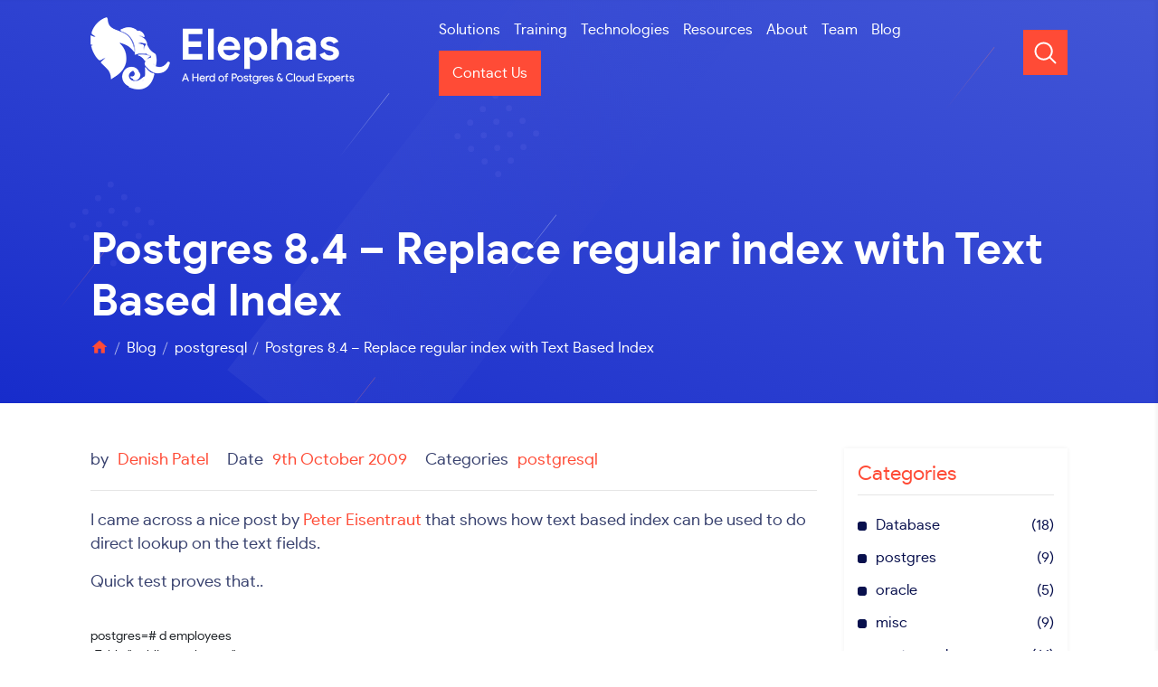

--- FILE ---
content_type: text/html; charset=UTF-8
request_url: https://elephas.io/postgres-8-4-replace-regular-index-with-text-based-index/
body_size: 11338
content:
<!doctype html>
<html lang="en-GB">
<head>
	<meta charset="UTF-8" />
	<meta name="viewport" content="width=device-width, initial-scale=1" />
	<link rel="profile" href="https://gmpg.org/xfn/11" />
	<title>Postgres 8.4 &#8211; Replace regular index with Text Based Index &#8211; Elephas</title>
<meta name='robots' content='max-image-preview:large' />
<link rel="alternate" type="application/rss+xml" title="Elephas &raquo; Feed" href="https://elephas.io/feed/" />
<link rel="alternate" type="application/rss+xml" title="Elephas &raquo; Comments Feed" href="https://elephas.io/comments/feed/" />
<link rel="alternate" type="application/rss+xml" title="Elephas &raquo; Postgres 8.4 &#8211; Replace regular index with Text Based Index Comments Feed" href="https://elephas.io/postgres-8-4-replace-regular-index-with-text-based-index/feed/" />
<link rel="alternate" title="oEmbed (JSON)" type="application/json+oembed" href="https://elephas.io/wp-json/oembed/1.0/embed?url=https%3A%2F%2Felephas.io%2Fpostgres-8-4-replace-regular-index-with-text-based-index%2F" />
<link rel="alternate" title="oEmbed (XML)" type="text/xml+oembed" href="https://elephas.io/wp-json/oembed/1.0/embed?url=https%3A%2F%2Felephas.io%2Fpostgres-8-4-replace-regular-index-with-text-based-index%2F&#038;format=xml" />
<style id='wp-img-auto-sizes-contain-inline-css' type='text/css'>
img:is([sizes=auto i],[sizes^="auto," i]){contain-intrinsic-size:3000px 1500px}
/*# sourceURL=wp-img-auto-sizes-contain-inline-css */
</style>

<style id='wp-emoji-styles-inline-css' type='text/css'>

	img.wp-smiley, img.emoji {
		display: inline !important;
		border: none !important;
		box-shadow: none !important;
		height: 1em !important;
		width: 1em !important;
		margin: 0 0.07em !important;
		vertical-align: -0.1em !important;
		background: none !important;
		padding: 0 !important;
	}
/*# sourceURL=wp-emoji-styles-inline-css */
</style>
<link rel='stylesheet' id='wp-block-library-css' href='https://elephas.io/wp-includes/css/dist/block-library/style.min.css?ver=6.9' type='text/css' media='all' />
<style id='global-styles-inline-css' type='text/css'>
:root{--wp--preset--aspect-ratio--square: 1;--wp--preset--aspect-ratio--4-3: 4/3;--wp--preset--aspect-ratio--3-4: 3/4;--wp--preset--aspect-ratio--3-2: 3/2;--wp--preset--aspect-ratio--2-3: 2/3;--wp--preset--aspect-ratio--16-9: 16/9;--wp--preset--aspect-ratio--9-16: 9/16;--wp--preset--color--black: #000000;--wp--preset--color--cyan-bluish-gray: #abb8c3;--wp--preset--color--white: #FFF;--wp--preset--color--pale-pink: #f78da7;--wp--preset--color--vivid-red: #cf2e2e;--wp--preset--color--luminous-vivid-orange: #ff6900;--wp--preset--color--luminous-vivid-amber: #fcb900;--wp--preset--color--light-green-cyan: #7bdcb5;--wp--preset--color--vivid-green-cyan: #00d084;--wp--preset--color--pale-cyan-blue: #8ed1fc;--wp--preset--color--vivid-cyan-blue: #0693e3;--wp--preset--color--vivid-purple: #9b51e0;--wp--preset--color--primary: #0073a8;--wp--preset--color--secondary: #005075;--wp--preset--color--dark-gray: #111;--wp--preset--color--light-gray: #767676;--wp--preset--gradient--vivid-cyan-blue-to-vivid-purple: linear-gradient(135deg,rgb(6,147,227) 0%,rgb(155,81,224) 100%);--wp--preset--gradient--light-green-cyan-to-vivid-green-cyan: linear-gradient(135deg,rgb(122,220,180) 0%,rgb(0,208,130) 100%);--wp--preset--gradient--luminous-vivid-amber-to-luminous-vivid-orange: linear-gradient(135deg,rgb(252,185,0) 0%,rgb(255,105,0) 100%);--wp--preset--gradient--luminous-vivid-orange-to-vivid-red: linear-gradient(135deg,rgb(255,105,0) 0%,rgb(207,46,46) 100%);--wp--preset--gradient--very-light-gray-to-cyan-bluish-gray: linear-gradient(135deg,rgb(238,238,238) 0%,rgb(169,184,195) 100%);--wp--preset--gradient--cool-to-warm-spectrum: linear-gradient(135deg,rgb(74,234,220) 0%,rgb(151,120,209) 20%,rgb(207,42,186) 40%,rgb(238,44,130) 60%,rgb(251,105,98) 80%,rgb(254,248,76) 100%);--wp--preset--gradient--blush-light-purple: linear-gradient(135deg,rgb(255,206,236) 0%,rgb(152,150,240) 100%);--wp--preset--gradient--blush-bordeaux: linear-gradient(135deg,rgb(254,205,165) 0%,rgb(254,45,45) 50%,rgb(107,0,62) 100%);--wp--preset--gradient--luminous-dusk: linear-gradient(135deg,rgb(255,203,112) 0%,rgb(199,81,192) 50%,rgb(65,88,208) 100%);--wp--preset--gradient--pale-ocean: linear-gradient(135deg,rgb(255,245,203) 0%,rgb(182,227,212) 50%,rgb(51,167,181) 100%);--wp--preset--gradient--electric-grass: linear-gradient(135deg,rgb(202,248,128) 0%,rgb(113,206,126) 100%);--wp--preset--gradient--midnight: linear-gradient(135deg,rgb(2,3,129) 0%,rgb(40,116,252) 100%);--wp--preset--font-size--small: 19.5px;--wp--preset--font-size--medium: 20px;--wp--preset--font-size--large: 36.5px;--wp--preset--font-size--x-large: 42px;--wp--preset--font-size--normal: 22px;--wp--preset--font-size--huge: 49.5px;--wp--preset--spacing--20: 0.44rem;--wp--preset--spacing--30: 0.67rem;--wp--preset--spacing--40: 1rem;--wp--preset--spacing--50: 1.5rem;--wp--preset--spacing--60: 2.25rem;--wp--preset--spacing--70: 3.38rem;--wp--preset--spacing--80: 5.06rem;--wp--preset--shadow--natural: 6px 6px 9px rgba(0, 0, 0, 0.2);--wp--preset--shadow--deep: 12px 12px 50px rgba(0, 0, 0, 0.4);--wp--preset--shadow--sharp: 6px 6px 0px rgba(0, 0, 0, 0.2);--wp--preset--shadow--outlined: 6px 6px 0px -3px rgb(255, 255, 255), 6px 6px rgb(0, 0, 0);--wp--preset--shadow--crisp: 6px 6px 0px rgb(0, 0, 0);}:where(.is-layout-flex){gap: 0.5em;}:where(.is-layout-grid){gap: 0.5em;}body .is-layout-flex{display: flex;}.is-layout-flex{flex-wrap: wrap;align-items: center;}.is-layout-flex > :is(*, div){margin: 0;}body .is-layout-grid{display: grid;}.is-layout-grid > :is(*, div){margin: 0;}:where(.wp-block-columns.is-layout-flex){gap: 2em;}:where(.wp-block-columns.is-layout-grid){gap: 2em;}:where(.wp-block-post-template.is-layout-flex){gap: 1.25em;}:where(.wp-block-post-template.is-layout-grid){gap: 1.25em;}.has-black-color{color: var(--wp--preset--color--black) !important;}.has-cyan-bluish-gray-color{color: var(--wp--preset--color--cyan-bluish-gray) !important;}.has-white-color{color: var(--wp--preset--color--white) !important;}.has-pale-pink-color{color: var(--wp--preset--color--pale-pink) !important;}.has-vivid-red-color{color: var(--wp--preset--color--vivid-red) !important;}.has-luminous-vivid-orange-color{color: var(--wp--preset--color--luminous-vivid-orange) !important;}.has-luminous-vivid-amber-color{color: var(--wp--preset--color--luminous-vivid-amber) !important;}.has-light-green-cyan-color{color: var(--wp--preset--color--light-green-cyan) !important;}.has-vivid-green-cyan-color{color: var(--wp--preset--color--vivid-green-cyan) !important;}.has-pale-cyan-blue-color{color: var(--wp--preset--color--pale-cyan-blue) !important;}.has-vivid-cyan-blue-color{color: var(--wp--preset--color--vivid-cyan-blue) !important;}.has-vivid-purple-color{color: var(--wp--preset--color--vivid-purple) !important;}.has-black-background-color{background-color: var(--wp--preset--color--black) !important;}.has-cyan-bluish-gray-background-color{background-color: var(--wp--preset--color--cyan-bluish-gray) !important;}.has-white-background-color{background-color: var(--wp--preset--color--white) !important;}.has-pale-pink-background-color{background-color: var(--wp--preset--color--pale-pink) !important;}.has-vivid-red-background-color{background-color: var(--wp--preset--color--vivid-red) !important;}.has-luminous-vivid-orange-background-color{background-color: var(--wp--preset--color--luminous-vivid-orange) !important;}.has-luminous-vivid-amber-background-color{background-color: var(--wp--preset--color--luminous-vivid-amber) !important;}.has-light-green-cyan-background-color{background-color: var(--wp--preset--color--light-green-cyan) !important;}.has-vivid-green-cyan-background-color{background-color: var(--wp--preset--color--vivid-green-cyan) !important;}.has-pale-cyan-blue-background-color{background-color: var(--wp--preset--color--pale-cyan-blue) !important;}.has-vivid-cyan-blue-background-color{background-color: var(--wp--preset--color--vivid-cyan-blue) !important;}.has-vivid-purple-background-color{background-color: var(--wp--preset--color--vivid-purple) !important;}.has-black-border-color{border-color: var(--wp--preset--color--black) !important;}.has-cyan-bluish-gray-border-color{border-color: var(--wp--preset--color--cyan-bluish-gray) !important;}.has-white-border-color{border-color: var(--wp--preset--color--white) !important;}.has-pale-pink-border-color{border-color: var(--wp--preset--color--pale-pink) !important;}.has-vivid-red-border-color{border-color: var(--wp--preset--color--vivid-red) !important;}.has-luminous-vivid-orange-border-color{border-color: var(--wp--preset--color--luminous-vivid-orange) !important;}.has-luminous-vivid-amber-border-color{border-color: var(--wp--preset--color--luminous-vivid-amber) !important;}.has-light-green-cyan-border-color{border-color: var(--wp--preset--color--light-green-cyan) !important;}.has-vivid-green-cyan-border-color{border-color: var(--wp--preset--color--vivid-green-cyan) !important;}.has-pale-cyan-blue-border-color{border-color: var(--wp--preset--color--pale-cyan-blue) !important;}.has-vivid-cyan-blue-border-color{border-color: var(--wp--preset--color--vivid-cyan-blue) !important;}.has-vivid-purple-border-color{border-color: var(--wp--preset--color--vivid-purple) !important;}.has-vivid-cyan-blue-to-vivid-purple-gradient-background{background: var(--wp--preset--gradient--vivid-cyan-blue-to-vivid-purple) !important;}.has-light-green-cyan-to-vivid-green-cyan-gradient-background{background: var(--wp--preset--gradient--light-green-cyan-to-vivid-green-cyan) !important;}.has-luminous-vivid-amber-to-luminous-vivid-orange-gradient-background{background: var(--wp--preset--gradient--luminous-vivid-amber-to-luminous-vivid-orange) !important;}.has-luminous-vivid-orange-to-vivid-red-gradient-background{background: var(--wp--preset--gradient--luminous-vivid-orange-to-vivid-red) !important;}.has-very-light-gray-to-cyan-bluish-gray-gradient-background{background: var(--wp--preset--gradient--very-light-gray-to-cyan-bluish-gray) !important;}.has-cool-to-warm-spectrum-gradient-background{background: var(--wp--preset--gradient--cool-to-warm-spectrum) !important;}.has-blush-light-purple-gradient-background{background: var(--wp--preset--gradient--blush-light-purple) !important;}.has-blush-bordeaux-gradient-background{background: var(--wp--preset--gradient--blush-bordeaux) !important;}.has-luminous-dusk-gradient-background{background: var(--wp--preset--gradient--luminous-dusk) !important;}.has-pale-ocean-gradient-background{background: var(--wp--preset--gradient--pale-ocean) !important;}.has-electric-grass-gradient-background{background: var(--wp--preset--gradient--electric-grass) !important;}.has-midnight-gradient-background{background: var(--wp--preset--gradient--midnight) !important;}.has-small-font-size{font-size: var(--wp--preset--font-size--small) !important;}.has-medium-font-size{font-size: var(--wp--preset--font-size--medium) !important;}.has-large-font-size{font-size: var(--wp--preset--font-size--large) !important;}.has-x-large-font-size{font-size: var(--wp--preset--font-size--x-large) !important;}
/*# sourceURL=global-styles-inline-css */
</style>

<style id='classic-theme-styles-inline-css' type='text/css'>
/*! This file is auto-generated */
.wp-block-button__link{color:#fff;background-color:#32373c;border-radius:9999px;box-shadow:none;text-decoration:none;padding:calc(.667em + 2px) calc(1.333em + 2px);font-size:1.125em}.wp-block-file__button{background:#32373c;color:#fff;text-decoration:none}
/*# sourceURL=/wp-includes/css/classic-themes.min.css */
</style>
<link rel='stylesheet' id='contact-form-7-css' href='https://elephas.io/wp-content/plugins/contact-form-7/includes/css/styles.css?ver=6.1.4' type='text/css' media='all' />
<link rel='stylesheet' id='rss-retriever-css' href='https://elephas.io/wp-content/plugins/wp-rss-retriever/inc/css/rss-retriever.css?ver=1.6.10' type='text/css' media='all' />
<link rel='stylesheet' id='twentynineteen-style-css' href='https://elephas.io/wp-content/themes/elephas-child/style.css?ver=1.0.0' type='text/css' media='all' />
<link rel='stylesheet' id='twentynineteen-print-style-css' href='https://elephas.io/wp-content/themes/elephas/print.css?ver=1.0.0' type='text/css' media='print' />
<link rel='stylesheet' id='rt-team-css-css' href='https://elephas.io/wp-content/plugins/tlp-team/assets/css/tlpteam.css?ver=5.0.12' type='text/css' media='all' />
<script type="text/javascript" src="https://elephas.io/wp-includes/js/jquery/jquery.min.js?ver=3.7.1" id="jquery-core-js"></script>
<script type="text/javascript" src="https://elephas.io/wp-includes/js/jquery/jquery-migrate.min.js?ver=3.4.1" id="jquery-migrate-js"></script>
<link rel="https://api.w.org/" href="https://elephas.io/wp-json/" /><link rel="alternate" title="JSON" type="application/json" href="https://elephas.io/wp-json/wp/v2/posts/19" /><link rel="EditURI" type="application/rsd+xml" title="RSD" href="https://elephas.io/xmlrpc.php?rsd" />
<meta name="generator" content="WordPress 6.9" />
<link rel="canonical" href="https://elephas.io/postgres-8-4-replace-regular-index-with-text-based-index/" />
<link rel='shortlink' href='https://elephas.io/?p=19' />
<link rel="pingback" href="https://elephas.io/xmlrpc.php"><link rel="icon" href="https://elephas.io/wp-content/uploads/2019/05/cropped-elephas-favicon-32x32.png" sizes="32x32" />
<link rel="icon" href="https://elephas.io/wp-content/uploads/2019/05/cropped-elephas-favicon-192x192.png" sizes="192x192" />
<link rel="apple-touch-icon" href="https://elephas.io/wp-content/uploads/2019/05/cropped-elephas-favicon-180x180.png" />
<meta name="msapplication-TileImage" content="https://elephas.io/wp-content/uploads/2019/05/cropped-elephas-favicon-270x270.png" />
		<link rel="stylesheet" href="https://elephas.io/wp-content/themes/elephas-child/assets/css/style-inner.css">
	    <link rel="stylesheet" href="https://elephas.io/wp-content/themes/elephas-child/assets/css/owl.carousel.min.css">
    <link rel="stylesheet" href="https://stackpath.bootstrapcdn.com/bootstrap/4.3.1/css/bootstrap.min.css">
</head>

<body class="wp-singular post-template-default single single-post postid-19 single-format-standard wp-embed-responsive wp-theme-elephas wp-child-theme-elephas-child singular image-filters-enabled">
<div class="slideDrawer">
	<div class="closeBtn">
		<a href="javascript:void(0)" id="closeBtnId">
			<i class="material-icons">close</i>
		</a>
	</div>
	<div class="slideMenu">
		<h4>Menu</h4>
		<ul id="menu-header" class="nav"><li id="menu-item-34" class="menu-item menu-item-type-post_type menu-item-object-page menu-item-has-children menu-item-34"><a href="https://elephas.io/solutions/" aria-haspopup="true" aria-expanded="false">Solutions</a>
<ul class="sub-menu">
	<li id="menu-item-202" class="menu-item menu-item-type-post_type menu-item-object-our_solutions menu-item-202"><a href="https://elephas.io/solutions/database-migrations/">Database Migrations</a></li>
	<li id="menu-item-201" class="menu-item menu-item-type-post_type menu-item-object-our_solutions menu-item-201"><a href="https://elephas.io/solutions/remote-dba/">Remote DBA</a></li>
	<li id="menu-item-200" class="menu-item menu-item-type-post_type menu-item-object-our_solutions menu-item-200"><a href="https://elephas.io/solutions/database-consulting/">Database Consulting</a></li>
	<li id="menu-item-199" class="menu-item menu-item-type-post_type menu-item-object-our_solutions menu-item-199"><a href="https://elephas.io/solutions/training/">Training</a></li>
</ul>
</li>
<li id="menu-item-628" class="menu-item menu-item-type-post_type menu-item-object-our_solutions menu-item-628"><a href="https://elephas.io/solutions/training/">Training</a></li>
<li id="menu-item-35" class="menu-item menu-item-type-post_type menu-item-object-page menu-item-35"><a href="https://elephas.io/technologies/">Technologies</a></li>
<li id="menu-item-36" class="menu-item menu-item-type-post_type menu-item-object-page menu-item-36"><a href="https://elephas.io/resources/">Resources</a></li>
<li id="menu-item-37" class="menu-item menu-item-type-post_type menu-item-object-page menu-item-37"><a href="https://elephas.io/about/">About</a></li>
<li id="menu-item-699" class="menu-item menu-item-type-post_type menu-item-object-page menu-item-699"><a href="https://elephas.io/team/">Team</a></li>
<li id="menu-item-33" class="menu-item menu-item-type-post_type menu-item-object-page current_page_parent menu-item-33"><a href="https://elephas.io/blog/">Blog</a></li>
<li id="menu-item-31" class="menu-contact menu-item menu-item-type-post_type menu-item-object-page menu-item-31"><a href="https://elephas.io/contact-us/">Contact Us</a></li>
</ul>	</div>
	<div class="contactInfo">
		<h4>Contact Info</h4>
		<ul>
			<li>
				<a href="tel:(240) 583-0150" title="(240) 583-0150">
					<i class="material-icons">phone</i>
					<span>(240) 583-0150</span>
				</a>
			</li>
			<li>
				<a href="mailto:info@elephas.io" title="info@elephas.io">
					<i class="material-icons">email</i>
					<span>info@elephas.io</span>
				</a>
			</li>
			<li>
				<i class="material-icons">place</i>
				<span>1700 W Nursery Road, Suite 200 Linthicum Heights, MD 21090</span>
			</li>
		</ul>
	</div>
	<div class="socialUs">
		<h4>Folow us on social</h4>
		<ul>
			<li>
				<a href="https://twitter.com/elephas_io" title="Twitter" target="_blank">
					<img src="https://elephas.io/wp-content/themes/elephas-child/assets/images/twitter.svg" alt="Twitter">
				</a>
			</li>
			<li>
				<a href="" title="Linkedin" target="_blank">
					<img src="https://elephas.io/wp-content/themes/elephas-child/assets/images/linkedin.svg" alt="Linkedin">
				</a>
			</li>
		</ul>
	</div>
</div>
<div class="sliderOverly"></div>
<div class="searchBox">
	<div class="container">
		<div class="searchBoxWrap">
			<!-- <form method="post" action="" class="searchForm">
				<input id="" class="form-control" type="text" placeholder="enter your keyword here...">
				<button type="submit">Search</button>
			</form> -->
										 <h2 class="widget-title">Search</h2> <form role="search" method="get" class="search-form" action="https://elephas.io/">
				<label>
					<span class="screen-reader-text">Search for:</span>
					<input type="search" class="search-field" placeholder="Search &hellip;" value="" name="s" />
				</label>
				<input type="submit" class="search-submit" value="Search" />
			</form>						<div class="closeBtn">
				<a href="javascript:void(0)" id="searchBtnId">
					<i class="material-icons">close</i>
				</a>
			</div>
		</div>
	</div>
</div>
<header class="headroom">
        <div class="container">
            <div class="row">
                <div class="col-xl-4 col-lg-4 col-md-4 col-sm-6 col-6">
                    <div class="logo">
						<a href="https://elephas.io">
							                            <img src="https://elephas.io/wp-content/uploads/2019/05/Asset-1.png" alt="Elephas">
                        </a>
                    </div>
                </div>
                <div class="col-xl-8 col-lg-8 col-md-8 col-sm-6 col-6 d-flex justify-content-end align-items-center">
					<ul id="menu-header-1" class="nav"><li class="menu-item menu-item-type-post_type menu-item-object-page menu-item-has-children menu-item-34"><a href="https://elephas.io/solutions/" aria-haspopup="true" aria-expanded="false">Solutions</a>
<ul class="sub-menu">
	<li class="menu-item menu-item-type-post_type menu-item-object-our_solutions menu-item-202"><a href="https://elephas.io/solutions/database-migrations/">Database Migrations</a></li>
	<li class="menu-item menu-item-type-post_type menu-item-object-our_solutions menu-item-201"><a href="https://elephas.io/solutions/remote-dba/">Remote DBA</a></li>
	<li class="menu-item menu-item-type-post_type menu-item-object-our_solutions menu-item-200"><a href="https://elephas.io/solutions/database-consulting/">Database Consulting</a></li>
	<li class="menu-item menu-item-type-post_type menu-item-object-our_solutions menu-item-199"><a href="https://elephas.io/solutions/training/">Training</a></li>
</ul>
</li>
<li class="menu-item menu-item-type-post_type menu-item-object-our_solutions menu-item-628"><a href="https://elephas.io/solutions/training/">Training</a></li>
<li class="menu-item menu-item-type-post_type menu-item-object-page menu-item-35"><a href="https://elephas.io/technologies/">Technologies</a></li>
<li class="menu-item menu-item-type-post_type menu-item-object-page menu-item-36"><a href="https://elephas.io/resources/">Resources</a></li>
<li class="menu-item menu-item-type-post_type menu-item-object-page menu-item-37"><a href="https://elephas.io/about/">About</a></li>
<li class="menu-item menu-item-type-post_type menu-item-object-page menu-item-699"><a href="https://elephas.io/team/">Team</a></li>
<li class="menu-item menu-item-type-post_type menu-item-object-page current_page_parent menu-item-33"><a href="https://elephas.io/blog/">Blog</a></li>
<li class="menu-contact menu-item menu-item-type-post_type menu-item-object-page menu-item-31"><a href="https://elephas.io/contact-us/">Contact Us</a></li>
</ul>                    <a href="javascript:void(0)" class="menuToggle">
                        <img src="https://elephas.io/wp-content/themes/elephas-child/assets/images/menu.svg" alt="Menu">
					</a>
					<a href="javascript:void(0)" class="menuSearch">
                        <img src="https://elephas.io/wp-content/themes/elephas-child/assets/images/search.svg" alt="Search">
                    </a>
                </div>
            </div>
        </div>
	</header>
	<section id="primary" class="content-area mb-0">
		<main id="main" class="site-main">

			
<article id="post-19" class="post-19 post type-post status-publish format-standard hentry category-postgresql entry">
		<header class="entry-header">
		<div class="banner-art">
            <img src="https://elephas.io/wp-content/themes/elephas-child/assets/images/banner-art.svg" alt="Banner">
        </div>
		<div class="container">
			
<h1 class="entry-title abc">Postgres 8.4 &#8211; Replace regular index with Text Based Index</h1>
<!-- <div class="entry-meta">
	<span class="byline"><svg class="svg-icon" width="16" height="16" aria-hidden="true" role="img" focusable="false" viewBox="0 0 24 24" version="1.1" xmlns="http://www.w3.org/2000/svg" xmlns:xlink="http://www.w3.org/1999/xlink"><path d="M12 12c2.21 0 4-1.79 4-4s-1.79-4-4-4-4 1.79-4 4 1.79 4 4 4zm0 2c-2.67 0-8 1.34-8 4v2h16v-2c0-2.66-5.33-4-8-4z"></path><path d="M0 0h24v24H0z" fill="none"></path></svg><span class="screen-reader-text">Posted by</span><span class="author vcard"><a class="url fn n" href="https://elephas.io/author/admin/">Denish Patel</a></span></span>	<span class="posted-on"><svg class="svg-icon" width="16" height="16" aria-hidden="true" role="img" focusable="false" xmlns="http://www.w3.org/2000/svg" viewBox="0 0 24 24"><defs><path id="a" d="M0 0h24v24H0V0z"></path></defs><clipPath id="b"><use xlink:href="#a" overflow="visible"></use></clipPath><path clip-path="url(#b)" d="M12 2C6.5 2 2 6.5 2 12s4.5 10 10 10 10-4.5 10-10S17.5 2 12 2zm4.2 14.2L11 13V7h1.5v5.2l4.5 2.7-.8 1.3z"></path></svg><a href="https://elephas.io/postgres-8-4-replace-regular-index-with-text-based-index/" rel="bookmark"><time class="entry-date published updated" datetime="2009-10-09T14:43:00+01:00">9th October 2009</time></a></span>	<span class="comment-count">
				<span class="comments-link"><svg class="svg-icon" width="16" height="16" aria-hidden="true" role="img" focusable="false" viewBox="0 0 24 24" version="1.1" xmlns="http://www.w3.org/2000/svg" xmlns:xlink="http://www.w3.org/1999/xlink"><path d="M21.99 4c0-1.1-.89-2-1.99-2H4c-1.1 0-2 .9-2 2v12c0 1.1.9 2 2 2h14l4 4-.01-18z"></path><path d="M0 0h24v24H0z" fill="none"></path></svg><a href="https://elephas.io/postgres-8-4-replace-regular-index-with-text-based-index/#respond">Leave a comment<span class="screen-reader-text"> on Postgres 8.4 &#8211; Replace regular index with Text Based Index</span></a></span>	</span>
	</div>.entry-meta -->
			<div class="breadcrumbs-box">
				<div class="breadcrumbs margin-top-10" typeof="BreadcrumbList" vocab="http://schema.org/">
					<span property="itemListElement" typeof="ListItem"><a property="item" typeof="WebPage" title="Go to Elephas." href="https://elephas.io" class="home"><span property="name"><i class="material-icons">home</i></span></a><meta property="position" content="1"></span><span property="itemListElement" typeof="ListItem"><a property="item" typeof="WebPage" title="Go to Blog." href="https://elephas.io/blog/" class="post-root post post-post"><span property="name">Blog</span></a><meta property="position" content="2"></span><span property="itemListElement" typeof="ListItem"><a property="item" typeof="WebPage" title="Go to the postgresql category archives." href="https://elephas.io/blog/category/postgresql/" class="taxonomy category" ><span property="name">postgresql</span></a><meta property="position" content="3"></span><span class="post post-post current-item">Postgres 8.4 &#8211; Replace regular index with Text Based Index</span>				</div>
			</div>
		</div>
	</header>
	
	<div class="entry-content">
		<div class="container">
			<div class="row">
				<div class="col-xl-9 col-lg-9 col-md-9 col-sm-12 col-12">
					<div class="blogDetails">
						<div class="blogInfo">
							<ul>
								<li>
									<label>by</label>
									<span>Denish Patel</span>
								</li>
								<li>
									<label>Date</label>
									<span>9th October 2009</span>
								</li>
								<li>
									<label>Categories</label>
									<span>
										postgresql									</span>
								</li>
							</ul>
						</div>
						<div class="blogDetails-img">
													</div>
						<div class="blogDetails-content">
							<p>I came across a nice post by <a href="http://petereisentraut.blogspot.com/2009/10/rethink-your-text-column-indexing-with.html">Peter Eisentraut</a> that shows how text based index can be used to do direct lookup on the text fields.</p>
<p>Quick test proves that..</p>
<pre><br />postgres=# d employees<br />  Table "public.employees"<br />Column |  Type   | Modifiers<br />--------+---------+-----------<br />emp_id | integer | not null<br />name   | text    |<br />Indexes:<br />   "employees_pkey" PRIMARY KEY, btree (emp_id)<br /><br />postgres=# create index idx_employees_name on employees(name);<br />CREATE INDEX<br />postgres=# explain select * from employees where name like 'Denish%';<br />                       QUERY PLAN                        <br />-----------------------------------------------------------<br />Seq Scan on employees  (cost=0.00..25.38 rows=6 width=36)<br />  Filter: (name ~~ 'Denish%'::text)<br />(2 rows)<br /><br />postgres=# explain select * from employees where name='Denish';<br />                                  QUERY PLAN                                   <br />---------------------------------------------------------------------------------<br />Bitmap Heap Scan on employees  (cost=4.30..13.76 rows=6 width=36)<br />  Recheck Cond: (name = 'Denish'::text)<br />  -&gt;  Bitmap Index Scan on idx_employees_name  (cost=0.00..4.30 rows=6 width=0)<br />        Index Cond: (name = 'Denish'::text)<br />(4 rows)<br /><br />postgres=# create index idx_employees_name_like on employees (name text_pattern_ops);<br />CREATE INDEX<br />postgres=# explain select * from employees where name like 'Denish%';<br />                                     QUERY PLAN                                     <br />--------------------------------------------------------------------------------------<br />Bitmap Heap Scan on employees  (cost=4.31..13.78 rows=6 width=36)<br />  Filter: (name ~~ 'Denish%'::text)<br />  -&gt;  Bitmap Index Scan on idx_employees_name_like  (cost=0.00..4.31 rows=6 width=0)<br />        Index Cond: ((name ~&gt;=~ 'Denish'::text) AND (name ~  Bitmap Index Scan on idx_employees_name_like  (cost=0.00..4.30 rows=6 width=0)<br />        Index Cond: (name = 'Denish'::text)<br />(4 rows)<br /><br /> </pre>
<p>Above example shows that we don&#8217;t need regular index on name field as text based index (idx_employees_name_like) fulfill the gap. However, if we do range query i.e select * from employees where name &gt; &#8216;denish&#8217; and name&lt;&#039;patel&#039; then text based index will not be used. I don&#039;t think we ever run a range query on text based fields!.</p>
<div class="blogger-post-footer"><img width='1' height='1' src='https://blogger.googleusercontent.com/tracker/6356223856264576429-9009531143492897850?l=denishjpatel.blogspot.com' alt='' /></div>
						</div>
						
<div id="comments" class="comments-area">
	<div class="comments-title-wrap no-responses">
		<h2 class="comments-title">
		Leave a comment		</h2><!-- .comments-title -->
			</div><!-- .comments-title-flex -->
		<div id="respond" class="comment-respond">
		<h3 id="reply-title" class="comment-reply-title"> <small><a rel="nofollow" id="cancel-comment-reply-link" href="/postgres-8-4-replace-regular-index-with-text-based-index/#respond" style="display:none;">Cancel reply</a></small></h3><form action="https://elephas.io/wp-comments-post.php" method="post" id="commentform" class="comment-form"><p class="comment-notes"><span id="email-notes">Your email address will not be published.</span> <span class="required-field-message">Required fields are marked <span class="required">*</span></span></p><p class="comment-form-author"><label for="author">Name <span class="required">*</span></label> <input id="author" name="author" type="text" value="" size="30" maxlength="245" autocomplete="name" required /></p>
<p class="comment-form-email"><label for="email">Email <span class="required">*</span></label> <input id="email" name="email" type="email" value="" size="30" maxlength="100" aria-describedby="email-notes" autocomplete="email" required /></p>

<p class="comment-form-cookies-consent"><input id="wp-comment-cookies-consent" name="wp-comment-cookies-consent" type="checkbox" value="yes" /> <label for="wp-comment-cookies-consent">Save my name, email, and website in this browser for the next time I comment.</label></p>
<p class="comment-form-comment"><label for="comment">Comment <span class="required">*</span></label> <textarea id="comment" name="comment" cols="45" rows="5" maxlength="65525" required></textarea></p><p class="form-submit"><input name="submit" type="submit" id="submit" class="submit" value="Post Comment" /> <input type='hidden' name='comment_post_ID' value='19' id='comment_post_ID' />
<input type='hidden' name='comment_parent' id='comment_parent' value='0' />
</p></form>	</div><!-- #respond -->
	
</div><!-- #comments -->
					</div>
				</div>
				<div class="col-xl-3 col-lg-3 col-md-3 col-sm-12 col-12">
					<!-- <div class="blogPanel">
						<h5>Categories</h5>
						<ul>
															<li>
									<a href="https://elephas.io/blog/category/auditing/">
										auditing									</a>
							</li>
																<li>
									<a href="https://elephas.io/blog/category/aurora/">
										Aurora									</a>
							</li>
																<li>
									<a href="https://elephas.io/blog/category/conference/">
										conference									</a>
							</li>
																<li>
									<a href="https://elephas.io/blog/category/database/">
										Database									</a>
							</li>
																<li>
									<a href="https://elephas.io/blog/category/docker/">
										docker									</a>
							</li>
																<li>
									<a href="https://elephas.io/blog/category/misc/">
										misc									</a>
							</li>
																<li>
									<a href="https://elephas.io/blog/category/mssql-server/">
										mssql server									</a>
							</li>
																<li>
									<a href="https://elephas.io/blog/category/mysql/">
										mysql									</a>
							</li>
																<li>
									<a href="https://elephas.io/blog/category/nosql/">
										nosql									</a>
							</li>
																<li>
									<a href="https://elephas.io/blog/category/oracle/">
										oracle									</a>
							</li>
																<li>
									<a href="https://elephas.io/blog/category/partition/">
										partition									</a>
							</li>
																<li>
									<a href="https://elephas.io/blog/category/performance/">
										performance									</a>
							</li>
																<li>
									<a href="https://elephas.io/blog/category/pgbackrest/">
										pgbackrest									</a>
							</li>
																<li>
									<a href="https://elephas.io/blog/category/postgres/">
										postgres									</a>
							</li>
																<li>
									<a href="https://elephas.io/blog/category/postgresql/">
										postgresql									</a>
							</li>
																<li>
									<a href="https://elephas.io/blog/category/repmgr/">
										repmgr									</a>
							</li>
																<li>
									<a href="https://elephas.io/blog/category/security/">
										security									</a>
							</li>
																<li>
									<a href="https://elephas.io/blog/category/tableau/">
										tableau									</a>
							</li>
																<li>
									<a href="https://elephas.io/blog/category/uncategorized/">
										Uncategorized									</a>
							</li>
														</ul>

					</div> -->
					<div class="blogPanel">
						<h5>Categories</h5>
						<ul>
													<li>
								<a href="https://elephas.io/blog/category/database/">
									<span>Database</span><span>(18)</span>
								</a>
							</li>
														<li>
								<a href="https://elephas.io/blog/category/postgres/">
									<span>postgres</span><span>(9)</span>
								</a>
							</li>
														<li>
								<a href="https://elephas.io/blog/category/oracle/">
									<span>oracle</span><span>(5)</span>
								</a>
							</li>
														<li>
								<a href="https://elephas.io/blog/category/misc/">
									<span>misc</span><span>(9)</span>
								</a>
							</li>
														<li>
								<a href="https://elephas.io/blog/category/postgresql/">
									<span>postgresql</span><span>(61)</span>
								</a>
							</li>
														<li>
								<a href="https://elephas.io/blog/category/mysql/">
									<span>mysql</span><span>(3)</span>
								</a>
							</li>
														<li>
								<a href="https://elephas.io/blog/category/uncategorized/">
									<span>Uncategorized</span><span>(3)</span>
								</a>
							</li>
														<li>
								<a href="https://elephas.io/blog/category/nosql/">
									<span>nosql</span><span>(1)</span>
								</a>
							</li>
														<li>
								<a href="https://elephas.io/blog/category/mssql-server/">
									<span>mssql server</span><span>(1)</span>
								</a>
							</li>
														<li>
								<a href="https://elephas.io/blog/category/conference/">
									<span>conference</span><span>(4)</span>
								</a>
							</li>
														<li>
								<a href="https://elephas.io/blog/category/docker/">
									<span>docker</span><span>(1)</span>
								</a>
							</li>
														<li>
								<a href="https://elephas.io/blog/category/tableau/">
									<span>tableau</span><span>(1)</span>
								</a>
							</li>
														<li>
								<a href="https://elephas.io/blog/category/security/">
									<span>security</span><span>(1)</span>
								</a>
							</li>
														<li>
								<a href="https://elephas.io/blog/category/auditing/">
									<span>auditing</span><span>(2)</span>
								</a>
							</li>
														<li>
								<a href="https://elephas.io/blog/category/performance/">
									<span>performance</span><span>(4)</span>
								</a>
							</li>
														<li>
								<a href="https://elephas.io/blog/category/partition/">
									<span>partition</span><span>(1)</span>
								</a>
							</li>
														<li>
								<a href="https://elephas.io/blog/category/aurora/">
									<span>Aurora</span><span>(2)</span>
								</a>
							</li>
														<li>
								<a href="https://elephas.io/blog/category/repmgr/">
									<span>repmgr</span><span>(1)</span>
								</a>
							</li>
														<li>
								<a href="https://elephas.io/blog/category/pgbackrest/">
									<span>pgbackrest</span><span>(1)</span>
								</a>
							</li>
													</ul>
					</div>
					<div class="blogPanel">
						<h5>Recent Blog</h5>
						<ul>
																						<li>
								<a href="https://elephas.io/do-you-really-need-a-dba/">Do you really need a DBA?</a>
							</li>
																						<li>
								<a href="https://elephas.io/running-vacuum-full-in-non-blocking-mode/">Running VACUUM FULL in Non-blocking Mode</a>
							</li>
																						<li>
								<a href="https://elephas.io/connection-scaling/">Connection Scaling</a>
							</li>
																						<li>
								<a href="https://elephas.io/psql-helper-managing-connections-and-simplifying-queries/">PSQL Helper: Managing Connections and Simplifying Queries</a>
							</li>
																						<li>
								<a href="https://elephas.io/vacuum-those-mvs/">Vacuum Those MVs!</a>
							</li>
																						<li>
								<a href="https://elephas.io/working-with-repmgr-using-other-3rd-party-tools-for-setting-up-a-standby/">Working With Repmgr: Using Other 3rd Party Tools for Setting up a Standby</a>
							</li>
																						<li>
								<a href="https://elephas.io/working-with-amazon-aurora-postgresql-dag-standby-rebooted-again/">Working with Amazon Aurora PostgreSQL: dag, standby rebooted again!</a>
							</li>
																						<li>
								<a href="https://elephas.io/685-2/">Working with Amazon Aurora PostgreSQL: what happened to the stats?</a>
							</li>
																						<li>
								<a href="https://elephas.io/how-to-set-application_name-in-psql-command-line-utility/">How to set application_name for psql command line utility?</a>
							</li>
																						<li>
								<a href="https://elephas.io/is-there-a-limit-on-number-of-partitions-handled-by-postgres/">Is there a limit on number of partitions handled by Postgres?</a>
							</li>
													</ul>
					</div>
					<div class="blogPanel">
						<h5>ARCHIVES</h5>
						<ul>
																<li>
										<a href="https://elephas.io/2007/">
											<span>2007</span>
											<span>(2)</span>
										</a>
									</li>
																		<li>
										<a href="https://elephas.io/2008/">
											<span>2008</span>
											<span>(3)</span>
										</a>
									</li>
																		<li>
										<a href="https://elephas.io/2009/">
											<span>2009</span>
											<span>(6)</span>
										</a>
									</li>
																		<li>
										<a href="https://elephas.io/2010/">
											<span>2010</span>
											<span>(16)</span>
										</a>
									</li>
																		<li>
										<a href="https://elephas.io/2011/">
											<span>2011</span>
											<span>(12)</span>
										</a>
									</li>
																		<li>
										<a href="https://elephas.io/2012/">
											<span>2012</span>
											<span>(8)</span>
										</a>
									</li>
																		<li>
										<a href="https://elephas.io/2013/">
											<span>2013</span>
											<span>(8)</span>
										</a>
									</li>
																		<li>
										<a href="https://elephas.io/2014/">
											<span>2014</span>
											<span>(5)</span>
										</a>
									</li>
																		<li>
										<a href="https://elephas.io/2015/">
											<span>2015</span>
											<span>(5)</span>
										</a>
									</li>
																		<li>
										<a href="https://elephas.io/2016/">
											<span>2016</span>
											<span>(6)</span>
										</a>
									</li>
																		<li>
										<a href="https://elephas.io/2017/">
											<span>2017</span>
											<span>(1)</span>
										</a>
									</li>
																		<li>
										<a href="https://elephas.io/2018/">
											<span>2018</span>
											<span>(4)</span>
										</a>
									</li>
																		<li>
										<a href="https://elephas.io/2020/">
											<span>2020</span>
											<span>(5)</span>
										</a>
									</li>
																		<li>
										<a href="https://elephas.io/2021/">
											<span>2021</span>
											<span>(1)</span>
										</a>
									</li>
																		<li>
										<a href="https://elephas.io/2022/">
											<span>2022</span>
											<span>(3)</span>
										</a>
									</li>
																		<li>
										<a href="https://elephas.io/2024/">
											<span>2024</span>
											<span>(1)</span>
										</a>
									</li>
															</ul>
					</div>
				</div>
			</div>
		</div>
	</div><!-- .entry-content -->

	<!-- <div class="container">
	<footer class="entry-footer">
		<span class="byline"><svg class="svg-icon" width="16" height="16" aria-hidden="true" role="img" focusable="false" viewBox="0 0 24 24" version="1.1" xmlns="http://www.w3.org/2000/svg" xmlns:xlink="http://www.w3.org/1999/xlink"><path d="M12 12c2.21 0 4-1.79 4-4s-1.79-4-4-4-4 1.79-4 4 1.79 4 4 4zm0 2c-2.67 0-8 1.34-8 4v2h16v-2c0-2.66-5.33-4-8-4z"></path><path d="M0 0h24v24H0z" fill="none"></path></svg><span class="screen-reader-text">Posted by</span><span class="author vcard"><a class="url fn n" href="https://elephas.io/author/admin/">Denish Patel</a></span></span><span class="posted-on"><svg class="svg-icon" width="16" height="16" aria-hidden="true" role="img" focusable="false" xmlns="http://www.w3.org/2000/svg" viewBox="0 0 24 24"><defs><path id="a" d="M0 0h24v24H0V0z"></path></defs><clipPath id="b"><use xlink:href="#a" overflow="visible"></use></clipPath><path clip-path="url(#b)" d="M12 2C6.5 2 2 6.5 2 12s4.5 10 10 10 10-4.5 10-10S17.5 2 12 2zm4.2 14.2L11 13V7h1.5v5.2l4.5 2.7-.8 1.3z"></path></svg><a href="https://elephas.io/postgres-8-4-replace-regular-index-with-text-based-index/" rel="bookmark"><time class="entry-date published updated" datetime="2009-10-09T14:43:00+01:00">9th October 2009</time></a></span><span class="cat-links"><svg class="svg-icon" width="16" height="16" aria-hidden="true" role="img" focusable="false" xmlns="http://www.w3.org/2000/svg" viewBox="0 0 24 24"><path d="M10 4H4c-1.1 0-1.99.9-1.99 2L2 18c0 1.1.9 2 2 2h16c1.1 0 2-.9 2-2V8c0-1.1-.9-2-2-2h-8l-2-2z"></path><path d="M0 0h24v24H0z" fill="none"></path></svg><span class="screen-reader-text">Posted in</span><a href="https://elephas.io/blog/category/postgresql/" rel="category tag">postgresql</a></span>	</footer>.entry-footer
	</div> -->
				
</article><!-- #post-19 -->

		</main><!-- #main -->
	</section><!-- #primary -->

<section class="newsletter">
    <div class="container">
        <div class="newsletter-wrap">
            <div class="row">
                <div class="col-xl-12 col-lg-12 col-md-12 col-sm-12 col-12">
                    <div class="newsletter-content noJustify">
                        <h4>Want to get started ? Email us <a href="mailto:info@elephas.io">info@elephas.io</a></h4>
                        <a href="https://elephas.io/contact-us/" class="newsletter-link">Contact Us</a>
                    </div>
                </div>
                </div>
            </div>
        </div>
    </div>
</section>
<footer>
    <div class="container">
        <div class="footer-above">
            <div class="row">
                <div class="col-xl-4 col-lg-4 col-md-4 col-sm-12 col-12">
                    <div class="footer-above-box">
                        <a href="tel:(240) 583-0150" title="(240) 583-0150">
                            <img src="https://elephas.io/wp-content/themes/elephas-child/assets/images/phone_ic.svg" alt="Phone">
                            <span>(240) 583-0150</span>
                        </a>
                    </div>
                </div>
                <div class="col-xl-4 col-lg-4 col-md-4 col-sm-12 col-12">
                    <div class="footer-above-box">
                        <a href="mailto:info@elephas.io" title="info@elephas.io">
                            <img src="https://elephas.io/wp-content/themes/elephas-child/assets/images/email_ic.svg" alt="Email">
                            <span>info@elephas.io</span>
                        </a>
                    </div>
                </div>
                <div class="col-xl-4 col-lg-4 col-md-4 col-sm-12 col-12">
                    <div class="social-box">
                        <ul>
                            <!-- <li>
                                <a href="https://www.facebook.com" title="Facebook" target="_blank">
                                    <img src="https://elephas.io/wp-content/themes/elephas-child/assets/images/fb.svg" alt="Facebook">
                                </a>
                            </li> -->
                            <li>
                                <a href="https://twitter.com/elephas_io" title="Twitter" target="_blank">
                                    <img src="https://elephas.io/wp-content/themes/elephas-child/assets/images/twitter.svg" alt="Twitter">
                                </a>
                            </li>
                            <li>
                                <a href="" title="Linkedin" target="_blank">
                                    <img src="https://elephas.io/wp-content/themes/elephas-child/assets/images/linkedin.svg" alt="Linkedin">
                                </a>
                            </li>
                            <!-- <li>
                                <a href="" title="You Tube" target="_blank">
                                    <img src="https://elephas.io/wp-content/themes/elephas-child/assets/images/youtube.svg" alt="You Tube">
                                </a>
                            </li>
                            <li>
                                <a href="" title="Instagram" target="_blank">
                                    <img src="https://elephas.io/wp-content/themes/elephas-child/assets/images/instgram.svg" alt="Instagram">
                                </a>
                            </li> -->
                        </ul>
                    </div>
                </div>
            </div>
        </div>
        <div class="footer-menu">
            <div class="row">
                <div class="col-xl-3 col-lg-3 col-md-3 col-sm-12 col-12">
                    <h5>Company</h5>
                    <ul id="menu-company" class="nav"><li id="menu-item-109" class="menu-item menu-item-type-post_type menu-item-object-page menu-item-109"><a href="https://elephas.io/about/">About</a></li>
<li id="menu-item-107" class="menu-item menu-item-type-post_type menu-item-object-page menu-item-107"><a href="https://elephas.io/technologies/">Technologies</a></li>
<li id="menu-item-108" class="menu-item menu-item-type-post_type menu-item-object-page menu-item-108"><a href="https://elephas.io/resources/">Resources</a></li>
<li id="menu-item-106" class="menu-item menu-item-type-post_type menu-item-object-page menu-item-106"><a href="https://elephas.io/solutions/">Solutions</a></li>
<li id="menu-item-105" class="menu-item menu-item-type-post_type menu-item-object-page current_page_parent menu-item-105"><a href="https://elephas.io/blog/">Blog</a></li>
<li id="menu-item-103" class="menu-item menu-item-type-post_type menu-item-object-page menu-item-103"><a href="https://elephas.io/testimonials/">Testimonials</a></li>
</ul>                </div>
                <div class="col-xl-3 col-lg-3 col-md-3 col-sm-12 col-12">
                    <h5>Services</h5>
                    <ul id="menu-services" class="nav"><li id="menu-item-113" class="menu-item menu-item-type-post_type menu-item-object-our_solutions menu-item-113"><a href="https://elephas.io/solutions/database-migrations/">Database Migrations</a></li>
<li id="menu-item-112" class="menu-item menu-item-type-post_type menu-item-object-our_solutions menu-item-112"><a href="https://elephas.io/solutions/remote-dba/">Remote DBA</a></li>
<li id="menu-item-111" class="menu-item menu-item-type-post_type menu-item-object-our_solutions menu-item-111"><a href="https://elephas.io/solutions/database-consulting/">Database Consulting</a></li>
<li id="menu-item-110" class="menu-item menu-item-type-post_type menu-item-object-our_solutions menu-item-110"><a href="https://elephas.io/solutions/training/">Training</a></li>
</ul>                </div>
                <div class="col-xl-3 col-lg-3 col-md-3 col-sm-12 col-12">
                    <h5>Support</h5>
                    <ul id="menu-support" class="nav"><li id="menu-item-127" class="menu-item menu-item-type-post_type menu-item-object-page menu-item-127"><a href="https://elephas.io/contact-us/">Contact Us</a></li>
</ul>                </div>
                <div class="col-xl-3 col-lg-3 col-md-3 col-sm-12 col-12">
                    <h5>Legal</h5>
                    <ul id="menu-legal" class="nav"><li id="menu-item-130" class="menu-item menu-item-type-post_type menu-item-object-page menu-item-privacy-policy menu-item-130"><a rel="privacy-policy" href="https://elephas.io/privacy-policy/">Privacy Policy</a></li>
</ul>                </div>
            </div>
        </div>
        <div class="copy-rights">
            <p>&copy; 2019 <span>Elephas</span>. All rights reserved.</p>
            <p>Design & Developed by <a href="https://www.igexsolutions.com" target="_blank">iGex Solutions</a></p>
        </div>
    </div>
</footer>
 <script src="https://code.jquery.com/jquery-3.4.1.min.js"></script>
    <script src="https://elephas.io/wp-content/themes/elephas-child/assets/js/headroom.js"></script>
    <script src="https://cdnjs.cloudflare.com/ajax/libs/popper.js/1.14.7/umd/popper.min.js"></script>
    <script src="https://stackpath.bootstrapcdn.com/bootstrap/4.3.1/js/bootstrap.min.js"></script>
    <script src="https://elephas.io/wp-content/themes/elephas-child/assets/js/owl.carousel.min.js"></script>
    <script src="https://elephas.io/wp-content/themes/elephas-child/assets/js/script-home.js"></script>

<script type="speculationrules">
{"prefetch":[{"source":"document","where":{"and":[{"href_matches":"/*"},{"not":{"href_matches":["/wp-*.php","/wp-admin/*","/wp-content/uploads/*","/wp-content/*","/wp-content/plugins/*","/wp-content/themes/elephas-child/*","/wp-content/themes/elephas/*","/*\\?(.+)"]}},{"not":{"selector_matches":"a[rel~=\"nofollow\"]"}},{"not":{"selector_matches":".no-prefetch, .no-prefetch a"}}]},"eagerness":"conservative"}]}
</script>
	<script>
	/(trident|msie)/i.test(navigator.userAgent)&&document.getElementById&&window.addEventListener&&window.addEventListener("hashchange",function(){var t,e=location.hash.substring(1);/^[A-z0-9_-]+$/.test(e)&&(t=document.getElementById(e))&&(/^(?:a|select|input|button|textarea)$/i.test(t.tagName)||(t.tabIndex=-1),t.focus())},!1);
	</script>
	<script type="text/javascript" src="https://elephas.io/wp-includes/js/dist/hooks.min.js?ver=dd5603f07f9220ed27f1" id="wp-hooks-js"></script>
<script type="text/javascript" src="https://elephas.io/wp-includes/js/dist/i18n.min.js?ver=c26c3dc7bed366793375" id="wp-i18n-js"></script>
<script type="text/javascript" id="wp-i18n-js-after">
/* <![CDATA[ */
wp.i18n.setLocaleData( { 'text direction\u0004ltr': [ 'ltr' ] } );
//# sourceURL=wp-i18n-js-after
/* ]]> */
</script>
<script type="text/javascript" src="https://elephas.io/wp-content/plugins/contact-form-7/includes/swv/js/index.js?ver=6.1.4" id="swv-js"></script>
<script type="text/javascript" id="contact-form-7-js-before">
/* <![CDATA[ */
var wpcf7 = {
    "api": {
        "root": "https:\/\/elephas.io\/wp-json\/",
        "namespace": "contact-form-7\/v1"
    },
    "cached": 1
};
//# sourceURL=contact-form-7-js-before
/* ]]> */
</script>
<script type="text/javascript" src="https://elephas.io/wp-content/plugins/contact-form-7/includes/js/index.js?ver=6.1.4" id="contact-form-7-js"></script>
<script type="text/javascript" src="https://elephas.io/wp-content/themes/elephas/js/priority-menu.js?ver=1.1" id="twentynineteen-priority-menu-js"></script>
<script type="text/javascript" src="https://elephas.io/wp-includes/js/comment-reply.min.js?ver=6.9" id="comment-reply-js" async="async" data-wp-strategy="async" fetchpriority="low"></script>
<script id="wp-emoji-settings" type="application/json">
{"baseUrl":"https://s.w.org/images/core/emoji/17.0.2/72x72/","ext":".png","svgUrl":"https://s.w.org/images/core/emoji/17.0.2/svg/","svgExt":".svg","source":{"concatemoji":"https://elephas.io/wp-includes/js/wp-emoji-release.min.js?ver=6.9"}}
</script>
<script type="module">
/* <![CDATA[ */
/*! This file is auto-generated */
const a=JSON.parse(document.getElementById("wp-emoji-settings").textContent),o=(window._wpemojiSettings=a,"wpEmojiSettingsSupports"),s=["flag","emoji"];function i(e){try{var t={supportTests:e,timestamp:(new Date).valueOf()};sessionStorage.setItem(o,JSON.stringify(t))}catch(e){}}function c(e,t,n){e.clearRect(0,0,e.canvas.width,e.canvas.height),e.fillText(t,0,0);t=new Uint32Array(e.getImageData(0,0,e.canvas.width,e.canvas.height).data);e.clearRect(0,0,e.canvas.width,e.canvas.height),e.fillText(n,0,0);const a=new Uint32Array(e.getImageData(0,0,e.canvas.width,e.canvas.height).data);return t.every((e,t)=>e===a[t])}function p(e,t){e.clearRect(0,0,e.canvas.width,e.canvas.height),e.fillText(t,0,0);var n=e.getImageData(16,16,1,1);for(let e=0;e<n.data.length;e++)if(0!==n.data[e])return!1;return!0}function u(e,t,n,a){switch(t){case"flag":return n(e,"\ud83c\udff3\ufe0f\u200d\u26a7\ufe0f","\ud83c\udff3\ufe0f\u200b\u26a7\ufe0f")?!1:!n(e,"\ud83c\udde8\ud83c\uddf6","\ud83c\udde8\u200b\ud83c\uddf6")&&!n(e,"\ud83c\udff4\udb40\udc67\udb40\udc62\udb40\udc65\udb40\udc6e\udb40\udc67\udb40\udc7f","\ud83c\udff4\u200b\udb40\udc67\u200b\udb40\udc62\u200b\udb40\udc65\u200b\udb40\udc6e\u200b\udb40\udc67\u200b\udb40\udc7f");case"emoji":return!a(e,"\ud83e\u1fac8")}return!1}function f(e,t,n,a){let r;const o=(r="undefined"!=typeof WorkerGlobalScope&&self instanceof WorkerGlobalScope?new OffscreenCanvas(300,150):document.createElement("canvas")).getContext("2d",{willReadFrequently:!0}),s=(o.textBaseline="top",o.font="600 32px Arial",{});return e.forEach(e=>{s[e]=t(o,e,n,a)}),s}function r(e){var t=document.createElement("script");t.src=e,t.defer=!0,document.head.appendChild(t)}a.supports={everything:!0,everythingExceptFlag:!0},new Promise(t=>{let n=function(){try{var e=JSON.parse(sessionStorage.getItem(o));if("object"==typeof e&&"number"==typeof e.timestamp&&(new Date).valueOf()<e.timestamp+604800&&"object"==typeof e.supportTests)return e.supportTests}catch(e){}return null}();if(!n){if("undefined"!=typeof Worker&&"undefined"!=typeof OffscreenCanvas&&"undefined"!=typeof URL&&URL.createObjectURL&&"undefined"!=typeof Blob)try{var e="postMessage("+f.toString()+"("+[JSON.stringify(s),u.toString(),c.toString(),p.toString()].join(",")+"));",a=new Blob([e],{type:"text/javascript"});const r=new Worker(URL.createObjectURL(a),{name:"wpTestEmojiSupports"});return void(r.onmessage=e=>{i(n=e.data),r.terminate(),t(n)})}catch(e){}i(n=f(s,u,c,p))}t(n)}).then(e=>{for(const n in e)a.supports[n]=e[n],a.supports.everything=a.supports.everything&&a.supports[n],"flag"!==n&&(a.supports.everythingExceptFlag=a.supports.everythingExceptFlag&&a.supports[n]);var t;a.supports.everythingExceptFlag=a.supports.everythingExceptFlag&&!a.supports.flag,a.supports.everything||((t=a.source||{}).concatemoji?r(t.concatemoji):t.wpemoji&&t.twemoji&&(r(t.twemoji),r(t.wpemoji)))});
//# sourceURL=https://elephas.io/wp-includes/js/wp-emoji-loader.min.js
/* ]]> */
</script>

</body>
</html>


<!-- Page cached by LiteSpeed Cache 7.7 on 2026-01-21 21:32:12 -->

--- FILE ---
content_type: text/css
request_url: https://elephas.io/wp-content/themes/elephas-child/style.css?ver=1.0.0
body_size: 361
content:
/*
Theme Name: Elephas Child
Theme URI: https://en-gb.wordpress.org/themes/twentynineteen/
Author: ChildThemeWP.com
Author URI: https://childthemewp.com
Description: My WordPress Twenty Nineteen child theme.
Template: elephas
License: GNU General Public License v2 or later
License URI: http://www.gnu.org/licenses/gpl-2.0.html
Version: 1.0.0
Text Domain: elephas-child
*/




p.comment-form-email {
    width: 50%;
    float: left;
}

p.comment-form-author {
    float: left;
    width: 50%;
}

.comments-area input#author {
    width: 93%;
}
.comments-area input#email {
    width: 100%;
}
.comments-area label {
    width: 100%;
}
.comments-area .comment-form-cookies-consent label {
    width: auto;
}
.comments-area textarea#comment {
    width: 100%;
}
.comments-area input#submit {
    background-color: #1d32cc;
    color: #fff;
    border-color: #1d32cc;
    padding: 10px;
    border: none;
}
.comments-area .discussion-meta {
    display: none;
}
.comments-area .comment-reply {
    /*display: none;*/
}
.comments-area .comment-metadata {
    margin-top: 10px;
}
.comments-area .comment-author.vcard img {
    margin-right: 20px;
}
.comments-area footer.comment-meta {
    background-color: #fff;
}
.comments-area h2.comments-title {
    font-size: 1.8rem;
}
p.comment-awaiting-moderation {
    margin-bottom: 0;
}
.comment-form-flex h2.comments-title {
    display: none;
}

--- FILE ---
content_type: text/css
request_url: https://elephas.io/wp-content/themes/elephas-child/assets/css/style-inner.css
body_size: 7799
content:
html {
  font-family: sans-serif;
  -ms-text-size-adjust: 100%;
  -webkit-text-size-adjust: 100%;
}

body {
  margin: 0;
}

article,
aside,
details,
figcaption,
figure,
footer,
header,
hgroup,
main,
menu,
nav,
section,
summary {
  display: block;
}

audio,
canvas,
progress,
video {
  display: inline-block;
  vertical-align: baseline;
}

audio:not([controls]) {
  display: none;
  height: 0;
}

[hidden],
template {
  display: none;
}

a {
  background-color: transparent;
}

a:active, a:hover {
  outline: 0;
}

abbr[title] {
  border-bottom: 1px dotted;
}

b,
strong {
  font-weight: bold;
}

dfn {
  font-style: italic;
}

h1 {
  font-size: 2em;
  margin: 0.67em 0;
}

mark {
  background: #ff0;
  color: #000;
}

small {
  font-size: 80%;
}

sub,
sup {
  font-size: 75%;
  line-height: 0;
  position: relative;
  vertical-align: baseline;
}

sup {
  top: -0.5em;
}

sub {
  bottom: -0.25em;
}

img {
  border: 0;
}

svg:not(:root) {
  overflow: hidden;
}

figure {
  margin: 1em 40px;
}

hr {
  box-sizing: content-box;
  height: 0;
}

pre {
  overflow: auto;
}

code,
kbd,
pre,
samp {
  font-family: monospace, monospace;
  font-size: 1em;
}

button,
input,
optgroup,
select,
textarea {
  color: inherit;
  font: inherit;
  margin: 0;
}

button {
  overflow: visible;
}

button,
select {
  text-transform: none;
}

button,
html input[type="button"],
input[type="reset"],
input[type="submit"] {
  -webkit-appearance: button;
  cursor: pointer;
}

button[disabled],
html input[disabled] {
  cursor: default;
}

button::-moz-focus-inner,
input::-moz-focus-inner {
  border: 0;
  padding: 0;
}

input {
  line-height: normal;
}

input[type="checkbox"],
input[type="radio"] {
  box-sizing: border-box;
  padding: 0;
}

input[type="number"]::-webkit-inner-spin-button,
input[type="number"]::-webkit-outer-spin-button {
  height: auto;
}

input[type="search"] {
  -webkit-appearance: textfield;
  box-sizing: content-box;
}

input[type="search"]::-webkit-search-cancel-button,
input[type="search"]::-webkit-search-decoration {
  -webkit-appearance: none;
}

fieldset {
  border: 1px solid #c0c0c0;
  margin: 0 2px;
  padding: 0.35em 0.625em 0.75em;
}

legend {
  border: 0;
  padding: 0;
}

textarea {
  overflow: auto;
}

optgroup {
  font-weight: bold;
}

table {
  border-collapse: collapse;
  border-spacing: 0;
}

td,
th {
  padding: 0;
}

html {
  font-family: sans-serif;
  -ms-text-size-adjust: 100%;
  -webkit-text-size-adjust: 100%;
}

body {
  margin: 0;
}

article,
aside,
details,
figcaption,
figure,
footer,
header,
hgroup,
main,
menu,
nav,
section,
summary {
  display: block;
}

audio,
canvas,
progress,
video {
  display: inline-block;
  vertical-align: baseline;
}

audio:not([controls]) {
  display: none;
  height: 0;
}

[hidden],
template {
  display: none;
}

a {
  background-color: transparent;
}

a:active, a:hover {
  outline: 0;
}

abbr[title] {
  border-bottom: 1px dotted;
}

b,
strong {
  font-weight: bold;
}

dfn {
  font-style: italic;
}

h1 {
  font-size: 2em;
  margin: 0.67em 0;
}

mark {
  background: #ff0;
  color: #000;
}

small {
  font-size: 80%;
}

sub,
sup {
  font-size: 75%;
  line-height: 0;
  position: relative;
  vertical-align: baseline;
}

sup {
  top: -0.5em;
}

sub {
  bottom: -0.25em;
}

img {
  border: 0;
}

svg:not(:root) {
  overflow: hidden;
}

figure {
  margin: 1em 40px;
}

hr {
  box-sizing: content-box;
  height: 0;
}

pre {
  overflow: auto;
}

code,
kbd,
pre,
samp {
  font-family: monospace, monospace;
  font-size: 1em;
}

button,
input,
optgroup,
select,
textarea {
  color: inherit;
  font: inherit;
  margin: 0;
}

button {
  overflow: visible;
}

button,
select {
  text-transform: none;
}

button,
html input[type="button"],
input[type="reset"],
input[type="submit"] {
  -webkit-appearance: button;
  cursor: pointer;
}

button[disabled],
html input[disabled] {
  cursor: default;
}

button::-moz-focus-inner,
input::-moz-focus-inner {
  border: 0;
  padding: 0;
}

input {
  line-height: normal;
}

input[type="checkbox"],
input[type="radio"] {
  box-sizing: border-box;
  padding: 0;
}

input[type="number"]::-webkit-inner-spin-button,
input[type="number"]::-webkit-outer-spin-button {
  height: auto;
}

input[type="search"] {
  -webkit-appearance: textfield;
  box-sizing: content-box;
}

input[type="search"]::-webkit-search-cancel-button,
input[type="search"]::-webkit-search-decoration {
  -webkit-appearance: none;
}

fieldset {
  border: 1px solid #c0c0c0;
  margin: 0 2px;
  padding: 0.35em 0.625em 0.75em;
}

legend {
  border: 0;
  padding: 0;
}

textarea {
  overflow: auto;
}

optgroup {
  font-weight: bold;
}

table {
  border-collapse: collapse;
  border-spacing: 0;
}

td,
th {
  padding: 0;
}

@font-face {
  font-family: 'Material Icons';
  font-style: normal;
  font-weight: 400;
  src: url("fonts/material-icons/flUhRq6tzZclQEJ-Vdg-IuiaDsNcIhQ8tQ.woff2") format("woff2");
}

.material-icons {
  font-family: 'Material Icons';
  font-weight: normal;
  font-style: normal;
  font-size: 24px;
  line-height: 1;
  letter-spacing: normal;
  text-transform: none;
  display: inline-block;
  white-space: nowrap;
  word-wrap: normal;
  direction: ltr;
  -webkit-font-feature-settings: 'liga';
  font-feature-settings: 'liga';
  -webkit-font-smoothing: antialiased;
}

@font-face {
  font-family: "google_sansbold";
  src: url("fonts/googlesans-bold_0-webfont.woff2") format("woff2"), url("fonts/googlesans-bold_0-webfont.woff") format("woff");
  font-weight: normal;
  font-style: normal;
}

@font-face {
  font-family: "google_sansmedium";
  src: url("fonts/googlesans-medium_0-webfont.woff2") format("woff2"), url("fonts/googlesans-medium_0-webfont.woff") format("woff");
  font-weight: normal;
  font-style: normal;
}

@font-face {
  font-family: "google_sansregular";
  src: url("fonts/googlesans-regular_0-webfont.woff2") format("woff2"), url("fonts/googlesans-regular_0-webfont.woff") format("woff");
  font-weight: normal;
  font-style: normal;
}

html {
  position: relative;
}

html body {
  font-family: "google_sansregular";
  font-size: 100%;
  position: relative;
  float: left;
  width: 100%;
  margin: 0;
  padding: 0;
  background-color: #ffffff;
}

html body h1 {
  font-size: 4rem;
  font-family: "google_sansbold";
  color: #1d32cc;
}

html body h2 {
  font-size: 3rem;
  font-family: "google_sansbold";
  color: #1d32cc;
}

html body h3 {
  font-size: 2.5rem;
  font-family: "google_sansbold";
  color: #ff4b36;
}

html body h4 {
  font-size: 2rem;
  font-family: "google_sansmedium";
  color: #ff4b36;
}

html body h5 {
  font-size: 1.5rem;
  font-family: "google_sansregular";
  color: #ff4b36;
}

html body h6 {
  font-size: 1.25rem;
  font-family: "google_sansmedium";
  color: #ff4b36;
}

html body ul, html body footer .footer-menu ul li {
  margin: 0;
  padding: 0;
}

html body ul li, html body footer .footer-menu ul li li {
  list-style: none;
  font-size: 1.125rem;
  line-height: 1.625rem;
}

html body a {
  text-decoration: none;
  color: #1d32cc;
  outline: none;
  -webkit-outline: none;
}

html body a:focus, html body a:hover {
  text-decoration: none;
  outline: none;
}

html body p {
  font-size: 1.125rem;
  line-height: 1.625rem;
  color: #39426f;
}

html body pre {
  font-family: "google_sansregular";
}

html body input,
html body textarea,
html body select {
  outline: none;
}

html body input:focus,
html body textarea:focus,
html body select:focus {
  outline: none;
  box-shadow: none;
}

html body select {
  appearance: none;
  -webkit-appearance: none;
  -moz-appearance: none;
}

html body section {
  width: 100%;
  margin-bottom: 6.25rem;
}

html body figure {
  margin: 0rem;
}

html body iframe {
  margin: 0;
  display: flex;
  flex-flow: row wrap;
}

html body .container {
  width: 100%;
  padding: 0 150px;
  max-width: 1920px;
}

html body .section-head {
  width: 100%;
  margin-bottom: 3.125rem;
}

html body .section-head h2 {
  font-size: 4rem;
  color: #08104d;
  margin-bottom: 0;
}

html body .section-head h2 span {
  color: #ff4b36;
}

html body .section-head span {
  color: #ff4b36;
  width: 100%;
}

html body header {
  width: 100%;
  position: fixed;
  top: 0;
  padding: 0.625rem 0;
  z-index: 9;
}

html body header.headroom {
  will-change: transform;
  transition: transform 200ms linear;
}

html body header.headroom--pinned {
  transform: translateY(0%);
  background-color: #1d32cc;
  box-shadow: 0 0 0.625rem rgba(0, 0, 0, 0.3);
}

html body header.headroom--not-top.headroom--not-bottom {
  background-color: #1d32cc;
  box-shadow: 0 0 0.625rem rgba(0, 0, 0, 0.3);
}

html body header.headroom--pinned.headroom--top {
  background-color: transparent;
  box-shadow: none;
}

html body header.headroom--unpinned {
  transform: translateY(-100%);
}

html body header .logo {
  display: flex;
  align-items: center;
  height: 100%;
}

html body header ul.nav, html body header footer .footer-menu ul li.nav, html body footer .footer-menu ul header li.nav {
  width: auto;
}

html body header ul.nav li, html body header footer .footer-menu ul li.nav li, html body footer .footer-menu ul header li.nav li {
  margin: 0 0 0 1.5625rem;
  position: relative;
  display: flex;
}

html body header ul.nav li a, html body header footer .footer-menu ul li.nav li a, html body footer .footer-menu ul header li.nav li a {
  transition: all 0.3s ease-in-out;
  color: #ffffff;
  padding: 0.625rem 0;
}

html body header ul.nav li a:hover, html body header footer .footer-menu ul li.nav li a:hover, html body footer .footer-menu ul header li.nav li a:hover {
  color: #ff4b36;
}

html body header ul.nav li.current-menu-item a, html body header footer .footer-menu ul li.nav li.current-menu-item a, html body footer .footer-menu ul header li.nav li.current-menu-item a, html body header ul.nav li.current-menu-parent a, html body header footer .footer-menu ul li.nav li.current-menu-parent a, html body footer .footer-menu ul header li.nav li.current-menu-parent a {
  color: #ff4b36;
}

html body header ul.nav li .sub-menu, html body header footer .footer-menu ul li.nav li .sub-menu, html body footer .footer-menu ul header li.nav li .sub-menu {
  padding: 0.9375rem;
  background-color: #ffffff;
  transition: all 0.3s ease-in-out;
  position: absolute;
  left: 0;
  top: 2.8125rem;
  transform: translateY(10px);
  pointer-events: none;
  opacity: 0;
}

html body header ul.nav li .sub-menu:before, html body header footer .footer-menu ul li.nav li .sub-menu:before, html body footer .footer-menu ul header li.nav li .sub-menu:before {
  content: "";
  position: absolute;
  left: 1.875rem;
  width: 0;
  top: -0.4375rem;
  height: 0;
  border-left: 0.625rem solid transparent;
  border-right: 0.625rem solid transparent;
  border-bottom: 0.4375rem solid #ffffff;
}

html body header ul.nav li .sub-menu li, html body header footer .footer-menu ul li.nav li .sub-menu li, html body footer .footer-menu ul header li.nav li .sub-menu li {
  width: 100%;
  margin: 0 0 0.625rem;
}

html body header ul.nav li .sub-menu li:last-child, html body header footer .footer-menu ul li.nav li .sub-menu li:last-child, html body footer .footer-menu ul header li.nav li .sub-menu li:last-child {
  margin-bottom: 0;
}

html body header ul.nav li .sub-menu li a, html body header footer .footer-menu ul li.nav li .sub-menu li a, html body footer .footer-menu ul header li.nav li .sub-menu li a {
  white-space: nowrap;
  color: #08104d;
  padding: 0;
  font-size: 1rem;
  transition: all 0.3s ease-in-out;
}

html body header ul.nav li .sub-menu li a:hover, html body header footer .footer-menu ul li.nav li .sub-menu li a:hover, html body footer .footer-menu ul header li.nav li .sub-menu li a:hover {
  color: #ff4b36;
}

html body header ul.nav li .sub-menu li.current-menu-item a, html body header footer .footer-menu ul li.nav li .sub-menu li.current-menu-item a, html body footer .footer-menu ul header li.nav li .sub-menu li.current-menu-item a {
  color: #ff4b36;
}

html body header ul.nav li:hover .sub-menu, html body header footer .footer-menu ul li.nav li:hover .sub-menu, html body footer .footer-menu ul header li.nav li:hover .sub-menu {
  pointer-events: all;
  opacity: 1;
  transform: translateY(0px);
}

html body header ul.nav li.menu-contact a, html body header footer .footer-menu ul li.nav li.menu-contact a, html body footer .footer-menu ul header li.nav li.menu-contact a {
  background-color: #ff4b36;
  height: 3.125rem;
  line-height: 3.125rem;
  color: #ffffff;
  padding: 0 0.9375rem;
}

html body header ul.nav li.menu-contact a:hover, html body header footer .footer-menu ul li.nav li.menu-contact a:hover, html body footer .footer-menu ul header li.nav li.menu-contact a:hover {
  background-color: #08104d;
}

html body header ul.nav li.current-menu-item.menu-contact a, html body header footer .footer-menu ul li.nav li.current-menu-item.menu-contact a, html body footer .footer-menu ul header li.nav li.current-menu-item.menu-contact a {
  background-color: #08104d;
}

html body header a.menuToggle,
html body header a.menuSearch {
  width: 3.125rem;
  height: 3.125rem;
  background-color: #ff4b36;
  display: flex;
  justify-content: center;
  align-items: center;
  margin-left: 0.9375rem;
}

html body header a.menuToggle img,
html body header a.menuSearch img {
  width: 1.5625rem;
}

html body header a.menuToggle {
  display: none;
}

html body .newsletter {
  width: 100%;
  margin: 0;
}

html body .newsletter .newsletter-wrap {
  padding: 1.875rem;
  background-color: #ffffff;
  box-shadow: 0 0 0.625rem rgba(0, 0, 0, 0.07);
}

html body .newsletter .newsletter-wrap .newsletter-content {
  display: flex;
  flex-flow: column wrap;
  justify-content: center;
  align-items: flex-start;
}

html body .newsletter .newsletter-wrap .newsletter-content.noJustify {
  flex-flow: row wrap;
  justify-content: space-between;
  align-items: center;
}

html body .newsletter .newsletter-wrap .newsletter-content h4 {
  color: #08104d;
  font-size: 1.5rem;
  font-family: "google_sansregular";
  margin: 0;
}

html body .newsletter .newsletter-wrap .newsletter-content h4 a {
  color: #ff4b36;
  transition: all 0.3s ease-in-out;
}

html body .newsletter .newsletter-wrap .newsletter-content h4 a:hover {
  color: #08104d;
}

html body .newsletter .newsletter-wrap .newsletter-content a.newsletter-link {
  background-color: #ff4b36;
  height: 3.125rem;
  padding: 0.625rem 3.125rem;
  color: #ffffff;
  cursor: pointer;
  transition: all 0.3s ease-in-out;
  display: flex;
  align-items: center;
  margin-left: 0.9375rem;
}

html body .newsletter .newsletter-wrap .newsletter-content a.newsletter-link:hover {
  background-color: #08104d;
}

html body .newsletter .newsletter-wrap .newsletter-content p {
  font-size: 1.125rem;
  margin: 0;
}

html body .newsletter .newsletter-wrap .newsletter-form {
  display: flex;
  justify-content: end;
  height: 100%;
  align-items: center;
}

html body .newsletter .newsletter-wrap .newsletter-form form {
  width: 100%;
}

html body .newsletter .newsletter-wrap .newsletter-form form .mc4wp-form-fields {
  display: flex;
  justify-content: end;
  height: 100%;
  align-items: center;
}

html body .newsletter .newsletter-wrap .newsletter-form form .mc4wp-form-fields input {
  border: 0.0625rem solid rgba(0, 0, 0, 0.05);
  height: 3.125rem;
  padding: 0.625rem;
  color: #08104d;
  border-radius: 0;
}

html body .newsletter .newsletter-wrap .newsletter-form form .mc4wp-form-fields input:focus {
  box-shadow: none;
}

html body .newsletter .newsletter-wrap .newsletter-form form .mc4wp-form-fields button {
  border: none;
  background-color: #ff4b36;
  height: 3.125rem;
  padding: 0.625rem 3.125rem;
  color: #ffffff;
  cursor: pointer;
  transition: all 0.3s ease-in-out;
  display: flex;
  align-items: center;
  margin-left: 0.9375rem;
}

html body .newsletter .newsletter-wrap .newsletter-form form .mc4wp-form-fields button:hover {
  background-color: #08104d;
}

html body .newsletter .newsletter-wrap .newsletter-form {
  display: flex;
  justify-content: end;
  height: 100%;
  align-items: center;
}

html body .newsletter .newsletter-wrap .newsletter-form input {
  border: 0.0625rem solid rgba(0, 0, 0, 0.05);
  height: 3.125rem;
  padding: 0.625rem;
  color: #08104d;
  border-radius: 0;
}

html body .newsletter .newsletter-wrap .newsletter-form input:focus {
  box-shadow: none;
}

html body .newsletter .newsletter-wrap .newsletter-form button {
  border: none;
  background-color: #ff4b36;
  height: 3.125rem;
  padding: 0.625rem 3.125rem;
  color: #ffffff;
  cursor: pointer;
  transition: all 0.3s ease-in-out;
  display: flex;
  align-items: center;
  margin-left: 0.9375rem;
}

html body .newsletter .newsletter-wrap .newsletter-form button:hover {
  background-color: #08104d;
}

html body footer {
  background-color: #040826;
}

html body footer .footer-above {
  background-color: #040b38;
  padding: 1.875rem;
}

html body footer .footer-above .footer-above-box {
  width: 100%;
  border-right: 0.0625rem solid #ffffff;
}

html body footer .footer-above .footer-above-box a {
  display: table;
}

html body footer .footer-above .footer-above-box a img {
  width: 4.375rem;
  height: 4.375rem;
  margin-right: 1.25rem;
  display: table-cell;
  vertical-align: middle;
}

html body footer .footer-above .footer-above-box a span {
  color: #ffffff;
  font-size: 1.25rem;
  font-family: "google_sansmedium";
  display: table-cell;
  vertical-align: middle;
}

html body footer .footer-above .social-box {
  width: 100%;
}

html body footer .footer-above .social-box ul, html body footer .footer-above .social-box .footer-menu ul li, html body footer .footer-menu ul .footer-above .social-box li {
  display: flex;
  flex-flow: row wrap;
  justify-content: center;
}

html body footer .footer-above .social-box ul li, html body footer .footer-menu ul .footer-above .social-box li li {
  margin-right: 1.5625rem;
}

html body footer .footer-above .social-box ul li:last-child, html body footer .footer-menu ul .footer-above .social-box li li:last-child {
  margin-right: 0;
}

html body footer .footer-above .social-box ul li a, html body footer .footer-menu ul .footer-above .social-box li li a {
  width: 4.375rem;
  height: 4.375rem;
  border-radius: 50%;
  display: flex;
  background-color: #ffffff;
  transition: all 0.3s ease-in-out;
}

html body footer .footer-above .social-box ul li a:hover, html body footer .footer-menu ul .footer-above .social-box li li a:hover {
  background-color: #ff4b36;
}

html body footer .footer-above .social-box ul li a img, html body footer .footer-menu ul .footer-above .social-box li li a img {
  width: 100%;
}

html body footer .footer-menu {
  padding: 4.375rem 0;
  border-bottom: 0.0625rem solid #0a1349;
}

html body footer .footer-menu h5 {
  color: #ffffff;
  margin-bottom: 1.5625rem;
  font-family: "google_sansmedium";
  font-size: 1.625rem;
}

html body footer .footer-menu ul, html body footer .footer-menu ul li {
  width: 100%;
}

html body footer .footer-menu ul li {
  margin-bottom: 0.625rem;
}

html body footer .footer-menu ul li:last-child {
  margin-bottom: 0;
}

html body footer .footer-menu ul li a {
  color: #ffffff;
  transition: all 0.3s ease-in-out;
}

html body footer .footer-menu ul li a:hover {
  color: #ff4b36;
}

html body footer .copy-rights {
  padding: 2.5rem 0;
  display: flex;
  justify-content: space-between;
  flex-flow: row wrap;
}

html body footer .copy-rights p {
  color: #ffffff;
}

html body footer .copy-rights p span,
html body footer .copy-rights p a {
  color: #ff4b36;
}

html body .searchBox {
  position: fixed;
  z-index: 9999;
  top: 0;
  padding: 1.25rem 0;
  min-height: 6.75rem;
  background-color: #ffffff;
  width: 100%;
  transition: all 0.3s ease-in-out;
  transform: translateY(-100%);
  box-shadow: -3px 0 3px rgba(0, 0, 0, 0.04);
  display: flex;
  align-items: center;
}

html body .searchBox.open {
  transform: translateY(0);
}

html body .searchBox .searchBoxWrap {
  display: flex;
  height: 100%;
  align-items: center;
}

html body .searchBox .searchBoxWrap h2.widget-title {
  display: none;
}

html body .searchBox .searchBoxWrap .search-form {
  display: flex;
  justify-content: end;
  height: 100%;
  align-items: center;
  width: 100%;
}

html body .searchBox .searchBoxWrap .search-form label {
  margin: 0;
  width: 100%;
}

html body .searchBox .searchBoxWrap .search-form label span {
  display: none;
}

html body .searchBox .searchBoxWrap .search-form label input {
  border: 0.0625rem solid rgba(0, 0, 0, 0.08);
  height: 3.125rem;
  padding: 0.625rem;
  width: 100%;
  color: #08104d;
  box-sizing: border-box;
  border-radius: 0;
}

html body .searchBox .searchBoxWrap .search-form label input:focus {
  box-shadow: none;
}

html body .searchBox .searchBoxWrap .search-form .search-submit {
  border: none;
  background-color: #ff4b36;
  height: 3.125rem;
  padding: 0.625rem 3.125rem;
  color: #ffffff;
  cursor: pointer;
  transition: all 0.3s ease-in-out;
  display: flex;
  align-items: center;
  margin-left: 0.9375rem;
}

html body .searchBox .searchBoxWrap .search-form .search-submit:hover {
  background-color: #08104d;
}

html body .searchBox .searchBoxWrap .closeBtn {
  width: auto;
  display: flex;
  justify-content: flex-end;
  flex-flow: row wrap;
  margin-left: 1.875rem;
}

html body .searchBox .searchBoxWrap .closeBtn a {
  width: 3.125rem;
  height: 3.125rem;
  background-color: #08104d;
  transition: all 0.3s ease-in-out;
  display: flex;
  justify-content: center;
  align-items: center;
  flex-flow: row wrap;
}

html body .searchBox .searchBoxWrap .closeBtn a i {
  color: #ffffff;
}

html body .searchBox .searchBoxWrap .closeBtn a:hover {
  background-color: #1d32cc;
}

html body .slideDrawer {
  position: fixed;
  z-index: 9999;
  right: 0;
  overflow: auto;
  padding: 1.25rem;
  height: 100%;
  background-color: #ffffff;
  width: 25rem;
  transition: all 0.3s ease-in-out;
  transform: translateX(100%);
  box-shadow: -3px 0 3px rgba(0, 0, 0, 0.04);
}

html body .slideDrawer.open {
  transform: translateX(0);
}

html body .slideDrawer .closeBtn {
  width: 100%;
  display: flex;
  justify-content: flex-end;
  flex-flow: row wrap;
}

html body .slideDrawer .closeBtn a {
  width: 3.125rem;
  height: 3.125rem;
  background-color: #ff4b36;
  transition: all 0.3s ease-in-out;
  display: flex;
  justify-content: center;
  align-items: center;
  flex-flow: row wrap;
}

html body .slideDrawer .closeBtn a i {
  color: #ffffff;
}

html body .slideDrawer .closeBtn a:hover {
  background-color: #08104d;
}

html body .slideDrawer .slideMenu {
  width: 100%;
  margin-top: 1.5625rem;
}

html body .slideDrawer .slideMenu h4 {
  font-size: 1.5rem;
  margin-bottom: 0.9375rem;
  color: #08104d;
}

html body .slideDrawer .slideMenu ul, html body .slideDrawer .slideMenu footer .footer-menu ul li, html body footer .footer-menu ul .slideDrawer .slideMenu li {
  width: 100%;
}

html body .slideDrawer .slideMenu ul li, html body footer .footer-menu ul .slideDrawer .slideMenu li li {
  width: 100%;
  margin-bottom: 0.625rem;
}

html body .slideDrawer .slideMenu ul li:last-child, html body footer .footer-menu ul .slideDrawer .slideMenu li li:last-child {
  margin-bottom: 0;
}

html body .slideDrawer .slideMenu ul li a, html body footer .footer-menu ul .slideDrawer .slideMenu li li a {
  color: #08104d;
  font-size: 1rem;
  transition: all 0.3s ease-in-out;
}

html body .slideDrawer .slideMenu ul li a:hover, html body footer .footer-menu ul .slideDrawer .slideMenu li li a:hover {
  color: #ff4b36;
}

html body .slideDrawer .slideMenu ul li.current-menu-item a, html body footer .footer-menu ul .slideDrawer .slideMenu li li.current-menu-item a, html body .slideDrawer .slideMenu ul li.current-menu-parent a, html body footer .footer-menu ul .slideDrawer .slideMenu li li.current-menu-parent a {
  color: #ff4b36;
}

html body .slideDrawer .slideMenu ul li ul.sub-menu, html body footer .footer-menu ul .slideDrawer .slideMenu li li ul.sub-menu, html body .slideDrawer .slideMenu footer .footer-menu ul li li.sub-menu, html body footer .footer-menu .slideDrawer .slideMenu ul li li.sub-menu, html body footer .footer-menu ul .slideDrawer .slideMenu li li li.sub-menu {
  padding-left: 1.25rem;
  margin-top: 0.625rem;
}

html body .slideDrawer .slideMenu ul li ul.sub-menu li, html body footer .footer-menu ul .slideDrawer .slideMenu li li ul.sub-menu li, html body .slideDrawer .slideMenu footer .footer-menu ul li li.sub-menu li, html body footer .footer-menu .slideDrawer .slideMenu ul li li.sub-menu li, html body footer .footer-menu ul .slideDrawer .slideMenu li li li.sub-menu li {
  width: 100%;
  margin: 0 0 0.625rem;
}

html body .slideDrawer .slideMenu ul li ul.sub-menu li:last-child, html body footer .footer-menu ul .slideDrawer .slideMenu li li ul.sub-menu li:last-child, html body .slideDrawer .slideMenu footer .footer-menu ul li li.sub-menu li:last-child, html body footer .footer-menu .slideDrawer .slideMenu ul li li.sub-menu li:last-child, html body footer .footer-menu ul .slideDrawer .slideMenu li li li.sub-menu li:last-child {
  margin-bottom: 0;
}

html body .slideDrawer .slideMenu ul li ul.sub-menu li a, html body footer .footer-menu ul .slideDrawer .slideMenu li li ul.sub-menu li a, html body .slideDrawer .slideMenu footer .footer-menu ul li li.sub-menu li a, html body footer .footer-menu .slideDrawer .slideMenu ul li li.sub-menu li a, html body footer .footer-menu ul .slideDrawer .slideMenu li li li.sub-menu li a {
  white-space: nowrap;
  color: #08104d;
  padding: 0;
  font-size: 1rem;
  transition: all 0.3s ease-in-out;
}

html body .slideDrawer .slideMenu ul li ul.sub-menu li a:hover, html body footer .footer-menu ul .slideDrawer .slideMenu li li ul.sub-menu li a:hover, html body .slideDrawer .slideMenu footer .footer-menu ul li li.sub-menu li a:hover, html body footer .footer-menu .slideDrawer .slideMenu ul li li.sub-menu li a:hover, html body footer .footer-menu ul .slideDrawer .slideMenu li li li.sub-menu li a:hover {
  color: #ff4b36;
}

html body .slideDrawer .slideMenu ul li ul.sub-menu li.current-menu-item a, html body footer .footer-menu ul .slideDrawer .slideMenu li li ul.sub-menu li.current-menu-item a, html body .slideDrawer .slideMenu footer .footer-menu ul li li.sub-menu li.current-menu-item a, html body footer .footer-menu .slideDrawer .slideMenu ul li li.sub-menu li.current-menu-item a, html body footer .footer-menu ul .slideDrawer .slideMenu li li li.sub-menu li.current-menu-item a {
  color: #ff4b36;
}

html body .slideDrawer .contactInfo {
  margin-top: 1.875rem;
}

html body .slideDrawer .contactInfo h4 {
  font-size: 1.5rem;
  margin-bottom: 0.9375rem;
  color: #08104d;
}

html body .slideDrawer .contactInfo ul, html body .slideDrawer .contactInfo footer .footer-menu ul li, html body footer .footer-menu ul .slideDrawer .contactInfo li {
  width: 100%;
  margin-top: 1.25rem;
}

html body .slideDrawer .contactInfo ul li, html body footer .footer-menu ul .slideDrawer .contactInfo li li {
  width: 100%;
  margin-bottom: 1.5625rem;
  display: flex;
  flex-flow: row wrap;
  transition: all 0.3s ease-in-out;
  color: #08104d;
  align-items: center;
}

html body .slideDrawer .contactInfo ul li i, html body footer .footer-menu ul .slideDrawer .contactInfo li li i {
  color: #ff4b36;
  width: 2.5rem;
}

html body .slideDrawer .contactInfo ul li span, html body footer .footer-menu ul .slideDrawer .contactInfo li li span {
  width: calc(100% - 2.5rem);
  font-size: 1rem;
}

html body .slideDrawer .contactInfo ul li:last-child, html body footer .footer-menu ul .slideDrawer .contactInfo li li:last-child {
  margin-bottom: 0;
}

html body .slideDrawer .contactInfo ul li a, html body footer .footer-menu ul .slideDrawer .contactInfo li li a {
  display: flex;
  flex-flow: row wrap;
  transition: all 0.3s ease-in-out;
  color: #08104d;
  align-items: center;
}

html body .slideDrawer .contactInfo ul li a i, html body footer .footer-menu ul .slideDrawer .contactInfo li li a i {
  color: #ff4b36;
  width: 2.5rem;
}

html body .slideDrawer .contactInfo ul li a span, html body footer .footer-menu ul .slideDrawer .contactInfo li li a span {
  width: calc(100% - 2.5rem);
  font-size: 1rem;
  transition: all 0.3s ease-in-out;
}

html body .slideDrawer .contactInfo ul li a:hover span, html body footer .footer-menu ul .slideDrawer .contactInfo li li a:hover span {
  color: #ff4b36;
}

html body .slideDrawer .socialUs {
  margin-top: 1.875rem;
}

html body .slideDrawer .socialUs h4 {
  font-size: 1.5rem;
  margin-bottom: 0.9375rem;
  color: #08104d;
}

html body .slideDrawer .socialUs ul, html body .slideDrawer .socialUs footer .footer-menu ul li, html body footer .footer-menu ul .slideDrawer .socialUs li {
  display: flex;
  flex-flow: row wrap;
  justify-content: flex-start;
}

html body .slideDrawer .socialUs ul li, html body footer .footer-menu ul .slideDrawer .socialUs li li {
  margin-right: 1.25rem;
}

html body .slideDrawer .socialUs ul li:last-child, html body footer .footer-menu ul .slideDrawer .socialUs li li:last-child {
  margin-right: 0;
}

html body .slideDrawer .socialUs ul li a, html body footer .footer-menu ul .slideDrawer .socialUs li li a {
  width: 3.125rem;
  height: 3.125rem;
  border-radius: 50%;
  display: flex;
  border: 0.0625rem solid #08104d;
}

html body .slideDrawer .socialUs ul li a img, html body footer .footer-menu ul .slideDrawer .socialUs li li a img {
  width: 100%;
}

html body .sliderOverly {
  position: fixed;
  z-index: 9998;
  width: 100%;
  height: 100%;
  pointer-events: none;
}

html body .sliderOverly.open {
  pointer-events: all;
}

@media (min-width: 1200px) and (max-width: 1605px) {
  html body header ul.nav li, html body header footer .footer-menu ul li.nav li, html body footer .footer-menu ul header li.nav li {
    margin-left: 1.25rem;
  }
}

@media (min-width: 1200px) and (max-width: 1545px) {
  html body header ul.nav li, html body header footer .footer-menu ul li.nav li, html body footer .footer-menu ul header li.nav li {
    margin-left: 0.9375rem;
  }
  html body header ul.nav li a, html body header footer .footer-menu ul li.nav li a, html body footer .footer-menu ul header li.nav li a {
    font-size: 1rem;
  }
  html body footer .footer-above .footer-above-box a img {
    width: 3.75rem;
    height: 3.75rem;
  }
  html body footer .footer-above .social-box ul li a, html body footer .footer-menu ul .footer-above .social-box li li a {
    width: 3.75rem;
    height: 3.75rem;
  }
}

@media (min-width: 1200px) and (max-width: 1400px) {
  html body .container {
    padding: 0 100px;
  }
}

@media (min-width: 1200px) and (max-width: 1340px) {
  html body header .logo a img {
    width: 100%;
  }
}

@media (min-width: 1200px) and (max-width: 1212px) {
  html body header ul.nav li, html body header footer .footer-menu ul li.nav li, html body footer .footer-menu ul header li.nav li {
    margin-left: 0.625rem;
  }
  html body header ul.nav li a, html body header footer .footer-menu ul li.nav li a, html body footer .footer-menu ul header li.nav li a {
    font-size: 1rem;
  }
}

@media (min-width: 992px) and (max-width: 1199px) {
  html body .container {
    padding: 0 60px;
  }
  html body header .logo a img {
    width: 100%;
  }
  html body header ul.nav li, html body header footer .footer-menu ul li.nav li, html body footer .footer-menu ul header li.nav li {
    margin-left: 0.9375rem;
  }
  html body header ul.nav li a, html body header footer .footer-menu ul li.nav li a, html body footer .footer-menu ul header li.nav li a {
    font-size: 1rem;
  }
  html body .newsletter .newsletter-wrap .newsletter-content h4 {
    font-size: 1.5rem;
  }
  html body .newsletter .newsletter-wrap .newsletter-form form .mc4wp-form-fields button {
    padding-left: 1.875rem;
    padding-right: 1.875rem;
  }
  html body footer .footer-above .footer-above-box a img {
    width: 3.75rem;
    height: 3.75rem;
  }
  html body footer .footer-above .social-box ul li a, html body footer .footer-menu ul .footer-above .social-box li li a {
    width: 3.75rem;
    height: 3.75rem;
  }
}

@media (min-width: 992px) and (max-width: 1132px) {
  html body .container {
    padding: 0 60px;
  }
  html body header ul.nav li, html body header footer .footer-menu ul li.nav li, html body footer .footer-menu ul header li.nav li {
    margin-left: 0.625rem;
  }
  html body header ul.nav li a, html body header footer .footer-menu ul li.nav li a, html body footer .footer-menu ul header li.nav li a {
    font-size: 1rem;
  }
  html body header ul.nav li.menu-contact a, html body header footer .footer-menu ul li.nav li.menu-contact a, html body footer .footer-menu ul header li.nav li.menu-contact a {
    padding-left: 0.5rem;
    padding-right: 0.5rem;
  }
}

@media (min-width: 992px) and (max-width: 1060px) {
  html body .container {
    padding: 0 60px;
  }
  html body header ul.nav li, html body header footer .footer-menu ul li.nav li, html body footer .footer-menu ul header li.nav li {
    margin-left: 0.625rem;
  }
  html body header ul.nav li a, html body header footer .footer-menu ul li.nav li a, html body footer .footer-menu ul header li.nav li a {
    font-size: 0.875rem;
  }
  html body header ul.nav li.menu-contact a, html body header footer .footer-menu ul li.nav li.menu-contact a, html body footer .footer-menu ul header li.nav li.menu-contact a {
    padding-left: 0.5rem;
    padding-right: 0.5rem;
  }
}

@media (min-width: 768px) and (max-width: 991px) {
  html body .container {
    padding: 0 60px;
  }
  html body header .logo a img {
    width: 100%;
  }
  html body header ul.nav, html body header footer .footer-menu ul li.nav, html body footer .footer-menu ul header li.nav {
    display: none;
  }
  html body header a.menuToggle {
    display: flex;
  }
  html body .newsletter .newsletter-wrap .newsletter-content.noJustify {
    margin-bottom: 0;
  }
  html body .newsletter .newsletter-wrap .newsletter-form form .mc4wp-form-fields button {
    padding-left: 1.875rem;
    padding-right: 1.875rem;
  }
  html body footer .footer-above .footer-above-box a img {
    width: 2.5rem;
    height: 2.5rem;
  }
  html body footer .footer-above .footer-above-box a span {
    font-size: 1rem;
    font-family: "google_sansregular";
  }
  html body footer .footer-above .social-box ul li a, html body footer .footer-menu ul .footer-above .social-box li li a {
    width: 2.5rem;
    height: 2.5rem;
  }
  html body footer .footer-menu h5 {
    font-size: 1.375rem;
  }
}

@media (min-width: 768px) and (max-width: 870px) {
  html body .newsletter .newsletter-wrap .newsletter-content {
    margin-bottom: 1.25rem;
  }
  html body .newsletter .newsletter-wrap .newsletter-content.noJustify {
    margin-bottom: 0;
  }
  html body .newsletter .newsletter-wrap .newsletter-content.noJustify h4 {
    margin-bottom: 1.25rem;
  }
  html body .newsletter .newsletter-wrap .newsletter-content.noJustify a {
    margin-left: 0;
  }
}

@media (max-width: 767px) {
  html body .container {
    padding: 0 15px;
  }
  html body header .logo a img {
    width: 100%;
  }
  html body header .nav {
    display: none;
  }
  html body header a.menuToggle {
    display: flex;
    width: 2.5rem;
    height: 2.5rem;
  }
  html body header a.menuSearch {
    width: 2.5rem;
    height: 2.5rem;
  }
  html body header a.menuSearch img {
    width: 1.25rem;
  }
  html body .slideDrawer {
    width: 18.75rem;
  }
  html body .searchBox .searchBoxWrap {
    flex-flow: wrap-reverse row;
    justify-content: flex-end;
  }
  html body .searchBox .searchBoxWrap .search-form {
    margin-top: 1.25rem;
    flex-flow: wrap column;
  }
  html body .searchBox .searchBoxWrap .search-form label {
    margin-bottom: 0.625rem;
  }
  html body .searchBox .searchBoxWrap .search-form label input {
    text-align: center;
  }
  html body .searchBox .searchBoxWrap .search-form .search-submit {
    width: 100%;
    margin: 0;
    justify-content: center;
  }
  html body .newsletter .newsletter-wrap .newsletter-content {
    margin-bottom: 1.25rem;
  }
  html body .newsletter .newsletter-wrap .newsletter-content h4 {
    font-size: 1.5rem;
  }
  html body .newsletter .newsletter-wrap .newsletter-content.noJustify {
    margin-bottom: 0;
  }
  html body .newsletter .newsletter-wrap .newsletter-content.noJustify h4 {
    margin-bottom: 1.25rem;
    font-size: 1.25rem;
  }
  html body .newsletter .newsletter-wrap .newsletter-content.noJustify a {
    margin-left: 0;
  }
  html body .newsletter .newsletter-wrap .newsletter-form form .mc4wp-form-fields button {
    padding-left: 1.875rem;
    padding-right: 1.875rem;
  }
  html body footer .footer-above {
    padding: 1.25rem;
  }
  html body footer .footer-above .col-xl-4.col-lg-4.col-md-4.col-sm-12.col-12 {
    margin-bottom: 1.875rem;
  }
  html body footer .footer-above .col-xl-4.col-lg-4.col-md-4.col-sm-12.col-12:last-child {
    margin-bottom: 0;
  }
  html body footer .footer-above .footer-above-box {
    border-right: none;
  }
  html body footer .footer-above .footer-above-box a img {
    width: 2.5rem;
    height: 2.5rem;
  }
  html body footer .footer-above .footer-above-box a span {
    font-size: 1rem;
    font-family: "google_sansregular";
  }
  html body footer .footer-above .social-box ul, html body footer .footer-above .social-box .footer-menu ul li, html body footer .footer-menu ul .footer-above .social-box li {
    justify-content: flex-start;
  }
  html body footer .footer-above .social-box ul li a, html body footer .footer-menu ul .footer-above .social-box li li a {
    width: 2.5rem;
    height: 2.5rem;
  }
  html body footer .footer-menu {
    padding: 1.875rem 0;
  }
  html body footer .footer-menu .col-xl-3.col-lg-3.col-md-3.col-sm-12.col-12 {
    margin-bottom: 1.875rem;
  }
  html body footer .footer-menu .col-xl-3.col-lg-3.col-md-3.col-sm-12.col-12:last-child {
    margin-bottom: 0;
  }
  html body footer .footer-menu h5 {
    font-size: 1.25rem;
    margin-bottom: 0.9375rem;
    color: #ff4b36;
  }
  html body footer .footer-menu ul li a {
    font-size: 1rem;
  }
  html body footer .copy-rights {
    flex-flow: column wrap;
    padding: 1.25rem 0;
  }
  html body footer .copy-rights p {
    font-size: 1rem;
    margin-bottom: 0.3125rem;
  }
  html body footer .copy-rights p + p {
    margin-bottom: 0;
  }
}

@media (max-width: 575px) {
  html body .newsletter .newsletter-wrap {
    padding: 1.25rem;
  }
  html body .newsletter .newsletter-wrap .newsletter-content {
    margin-bottom: 1.25rem;
  }
  html body .newsletter .newsletter-wrap .newsletter-content h4 {
    font-size: 1.375rem;
    font-family: "google_sansregular";
  }
  html body .newsletter .newsletter-wrap .newsletter-content p {
    font-size: 1rem;
  }
  html body .newsletter .newsletter-wrap .newsletter-form form .mc4wp-form-fields {
    flex-flow: column wrap;
  }
  html body .newsletter .newsletter-wrap .newsletter-form form .mc4wp-form-fields button {
    padding-left: 1.25rem;
    padding-right: 1.25rem;
    justify-content: center;
    width: 100%;
    margin-top: 0.625rem;
    margin-left: 0;
  }
}

header nav ul {
  justify-content: flex-end;
}

.page-template-page-contact .content-area .entry-content {
  margin-top: 0;
}

.blog .content-area .entry-content,
.page-template-page-testimonials .content-area .entry-content {
  margin-bottom: 1.25rem;
}

.page-template-page-contact .newsletter .newsletter-wrap .newsletter-content a.newsletter-link {
  display: none;
}

.content-area {
  width: 100%;
}

.content-area header.entry-header,
.content-area header.page-header {
  position: relative;
  z-index: 0;
  background-image: linear-gradient(to right top, #172ccb, #2438ce, #2e42d1, #384cd4, #4256d6);
  width: 100%;
  padding: 15.625rem 0 3.125rem;
  margin: 0;
  overflow: hidden;
}

.content-area header.entry-header .banner-art,
.content-area header.page-header .banner-art {
  position: absolute;
  top: 0;
  width: 90%;
  margin: 0 auto;
  left: 0;
  right: 0;
  height: 100%;
  z-index: -1;
}

.content-area header.entry-header h1,
.content-area header.page-header h1 {
  color: #ffffff;
  font-size: 3rem;
  font-family: "google_sansbold";
}

.content-area header.entry-header .breadcrumbs-box,
.content-area header.page-header .breadcrumbs-box {
  display: flex;
  flex-flow: row wrap;
  justify-content: space-between;
  align-items: center;
  margin: 0.625rem 0 0;
}

.content-area header.entry-header .breadcrumbs-box .breadcrumbs,
.content-area header.page-header .breadcrumbs-box .breadcrumbs {
  width: auto;
  display: flex;
  align-items: center;
  flex-flow: row wrap;
}

.content-area header.entry-header .breadcrumbs-box .breadcrumbs span,
.content-area header.page-header .breadcrumbs-box .breadcrumbs span {
  color: white;
  float: left;
  font-size: 1rem;
  line-height: 0.875rem;
  position: relative;
}

.content-area header.entry-header .breadcrumbs-box .breadcrumbs span:last-child,
.content-area header.page-header .breadcrumbs-box .breadcrumbs span:last-child {
  margin-right: 0;
}

.content-area header.entry-header .breadcrumbs-box .breadcrumbs span:last-child:after,
.content-area header.page-header .breadcrumbs-box .breadcrumbs span:last-child:after {
  display: none;
}

.content-area header.entry-header .breadcrumbs-box .breadcrumbs span a,
.content-area header.page-header .breadcrumbs-box .breadcrumbs span a {
  color: #ff4b36;
  float: left;
  margin-right: 1.25rem;
}

.content-area header.entry-header .breadcrumbs-box .breadcrumbs span a:hover,
.content-area header.page-header .breadcrumbs-box .breadcrumbs span a:hover {
  color: #ffffff;
}

.content-area header.entry-header .breadcrumbs-box .breadcrumbs span a:after,
.content-area header.page-header .breadcrumbs-box .breadcrumbs span a:after {
  background-color: rgba(255, 255, 255, 0.6);
  content: "";
  height: 0.9375rem;
  position: absolute;
  right: 0.625rem;
  top: 0;
  bottom: 0;
  margin: auto;
  transform: rotate(20deg);
  width: 0.0625rem;
}

.content-area header.entry-header .breadcrumbs-box .breadcrumbs span:first-child a span,
.content-area header.page-header .breadcrumbs-box .breadcrumbs span:first-child a span {
  float: left;
  line-height: 0.875rem;
}

.content-area header.entry-header .breadcrumbs-box .breadcrumbs span:first-child a span i,
.content-area header.page-header .breadcrumbs-box .breadcrumbs span:first-child a span i {
  font-size: 1.25rem;
  color: #ff4b36;
}

.content-area header.page-header .page-header-wrap {
  display: flex;
  flex-flow: row wrap;
  justify-content: flex-start;
}

.content-area footer.entry-footer {
  padding: 1.875rem;
  margin-bottom: 1.875rem;
}

.content-area footer.entry-footer .edit-link {
  display: flex;
  align-items: center;
  flex-flow: row wrap;
}

.content-area footer.entry-footer .edit-link svg {
  fill: #ffffff;
  margin-right: 0.625rem;
  transition: all 0.3s ease-in-out;
}

.content-area footer.entry-footer .edit-link a.post-edit-link {
  color: #ffffff;
  transition: all 0.3s ease-in-out;
}

.content-area footer.entry-footer .edit-link:hover svg {
  fill: #ff4b36;
}

.content-area footer.entry-footer .edit-link:hover a.post-edit-link {
  color: #ff4b36;
}

.content-area .entry-content,
.content-area .page-content {
  margin: 3.125rem 0;
  position: relative;
  display: flex;
  flex-flow: row wrap;
  width: 100%;
}

.content-area .entry-content h1,
.content-area .entry-content h2,
.content-area .entry-content h3,
.content-area .entry-content h4,
.content-area .entry-content h5,
.content-area .entry-content h6,
.content-area .page-content h1,
.content-area .page-content h2,
.content-area .page-content h3,
.content-area .page-content h4,
.content-area .page-content h5,
.content-area .page-content h6 {
  margin-bottom: 0.9375rem;
}

.content-area .entry-content h2,
.content-area .page-content h2 {
  font-size: 2.5rem;
  font-family: "google_sansregular";
  color: #ff4b36;
}

.content-area .entry-content h3,
.content-area .page-content h3 {
  font-size: 2rem;
  font-family: "google_sansregular";
  color: #ff4b36;
}

.content-area .entry-content h4,
.content-area .page-content h4 {
  font-size: 1.625rem;
  font-family: "google_sansregular";
  color: #ff4b36;
}

.content-area .entry-content h5,
.content-area .page-content h5 {
  font-size: 1.375rem;
  font-family: "google_sansregular";
  color: #ff4b36;
}

.content-area .entry-content h6,
.content-area .page-content h6 {
  font-size: 1.25rem;
  font-family: "google_sansregular";
  color: #ff4b36;
}

.content-area .entry-content ul,
.content-area .page-content ul {
  width: 100%;
  margin-bottom: 0.9375rem;
}

.content-area .entry-content ul li,
.content-area .page-content ul li {
  width: 100%;
  margin: 0.625rem 0 0;
  padding-left: 1.25rem;
  position: relative;
}

.content-area .entry-content ul li:before,
.content-area .page-content ul li:before {
  content: "";
  position: absolute;
  left: 0;
  top: 0.5rem;
  width: 0.625rem;
  height: 0.625rem;
  background-color: #08104d;
  transition: all 0.3s ease-in-out;
  border-radius: 0.1875rem;
}

.content-area .entry-content ul li ul li:before,
.content-area .page-content ul li ul li:before {
  content: "";
  position: absolute;
  left: 0;
  top: 0.5rem;
  width: 0.625rem;
  height: 0.625rem;
  border: 0.125rem solid #08104d;
  transition: all 0.3s ease-in-out;
  border-radius: 50%;
  background-color: transparent;
}

.content-area .entry-content ul li ul li:hover:before,
.content-area .page-content ul li ul li:hover:before {
  border-color: #ff4b36;
  background-color: transparent;
}

.content-area .entry-content ul li ul li ul li:before,
.content-area .page-content ul li ul li ul li:before {
  content: "";
  position: absolute;
  left: 0;
  top: 0.5rem;
  width: 0.5rem;
  height: 0.5rem;
  transition: all 0.3s ease-in-out;
  border-radius: 50%;
  background-color: #08104d;
}

.content-area .entry-content ul li ul li ul li:hover:before,
.content-area .page-content ul li ul li ul li:hover:before {
  background-color: #ff4b36;
}

.content-area .entry-content ul li h5,
.content-area .entry-content ul li h6,
.content-area .page-content ul li h5,
.content-area .page-content ul li h6 {
  margin-bottom: 0.3125rem;
}

.content-area .entry-content ul li p,
.content-area .page-content ul li p {
  margin-bottom: 0.3125rem;
}

.content-area .entry-content ul li:hover:before,
.content-area .page-content ul li:hover:before {
  background-color: #ff4b36;
}

.content-area .entry-content ul li:hover a,
.content-area .page-content ul li:hover a {
  color: #ff4b36;
}

.content-area .entry-content ul.oneFour,
.content-area .page-content ul.oneFour {
  width: 100%;
  display: flex;
  flex-flow: row wrap;
  padding: 0 0.9375rem;
}

.content-area .entry-content ul.oneFour li,
.content-area .page-content ul.oneFour li {
  width: 100%;
  margin: 0.625rem 0 0;
  padding-left: 1.25rem;
  position: relative;
}

.content-area .entry-content ul.oneFour li:before,
.content-area .page-content ul.oneFour li:before {
  content: "";
  position: absolute;
  left: 0;
  top: 0.5625rem;
  width: 0.375rem;
  height: 0.375rem;
  border-radius: 50%;
  background-color: #08104d;
}

.content-area .entry-content ul.oneFour li p,
.content-area .page-content ul.oneFour li p {
  margin-bottom: 0.3125rem;
}

.content-area .entry-content p a,
.content-area .page-content p a {
  color: #ff4b36;
  transition: all 0.3s ease-in-out;
}

.content-area .entry-content p a:hover,
.content-area .page-content p a:hover {
  color: #08104d;
}

.content-area .entry-content table,
.content-area .page-content table {
  width: 100%;
  border-right: 0.0625rem solid rgba(0, 0, 0, 0.06);
  border-bottom: 0.0625rem solid rgba(0, 0, 0, 0.06);
  margin-bottom: 0.9375rem;
}

.content-area .entry-content table tr th,
.content-area .entry-content table tr td,
.content-area .page-content table tr th,
.content-area .page-content table tr td {
  padding: 0.625rem;
  border-left: 0.0625rem solid rgba(0, 0, 0, 0.06);
  border-top: 0.0625rem solid rgba(0, 0, 0, 0.06);
}

.content-area .entry-content table tr th,
.content-area .page-content table tr th {
  background-color: #ff4b36;
  color: #ffffff;
}

.content-area .entry-content table tr td p,
.content-area .page-content table tr td p {
  margin: 0;
}

.content-area .entry-content .titleBorder,
.content-area .page-content .titleBorder {
  padding-bottom: 0.625rem;
  border-bottom: 0.125rem solid rgba(0, 0, 0, 0.1);
}

.content-area .entry-content .blog,
.content-area .page-content .blog {
  width: 100%;
  margin-bottom: 3.125rem;
}

.content-area .entry-content .blog .col-xl-4.col-lg-4.col-md-4.col-sm-12.col-12,
.content-area .page-content .blog .col-xl-4.col-lg-4.col-md-4.col-sm-12.col-12 {
  margin-bottom: 1.875rem;
}

.content-area .entry-content .blog .blog-content,
.content-area .page-content .blog .blog-content {
  width: 100%;
  height: 100%;
  padding: 1.25rem;
  display: flex;
  flex-flow: column wrap;
  justify-content: space-between;
  transition: all 0.3s ease-in-out;
  background-color: #ffffff;
  box-shadow: 0 0 0.3125rem rgba(0, 0, 0, 0.1);
}

.content-area .entry-content .blog .blog-content:hover .blog-content-wrap .image-block,
.content-area .page-content .blog .blog-content:hover .blog-content-wrap .image-block {
  box-shadow: none;
  border-radius: 0;
}

.content-area .entry-content .blog .blog-content:hover .blog-content-wrap .image-block .date-box,
.content-area .page-content .blog .blog-content:hover .blog-content-wrap .image-block .date-box {
  transform: translateX(0);
}

.content-area .entry-content .blog .blog-content .blog-content-wrap,
.content-area .page-content .blog .blog-content .blog-content-wrap {
  width: 100%;
}

.content-area .entry-content .blog .blog-content .blog-content-wrap h5,
.content-area .page-content .blog .blog-content .blog-content-wrap h5 {
  color: #08104d;
  font: 1.25rem/1.625rem "google_sansmedium";
  margin-bottom: 0.3125rem;
}

.content-area .entry-content .blog .blog-content .blog-content-wrap h5 a,
.content-area .page-content .blog .blog-content .blog-content-wrap h5 a {
  color: #08104d;
  transition: all 0.3s ease-in-out;
  margin-top: 0;
}

.content-area .entry-content .blog .blog-content .blog-content-wrap h5 a:hover,
.content-area .page-content .blog .blog-content .blog-content-wrap h5 a:hover {
  color: #ff4b36;
}

.content-area .entry-content .blog .blog-content .blog-content-wrap p,
.content-area .page-content .blog .blog-content .blog-content-wrap p {
  font: 1rem/1.5rem "google_sansregular";
  margin: 0;
}

.content-area .entry-content .blog .blog-content .blog-content-wrap .date-box,
.content-area .page-content .blog .blog-content .blog-content-wrap .date-box {
  width: 100%;
  color: rgba(0, 0, 0, 0.7);
  font-size: 0.875rem;
  line-height: 1.25rem;
  margin: 0.625rem 0 0.3125rem;
  padding-top: 0.625rem;
  border-top: 0.0625rem solid rgba(0, 0, 0, 0.1);
}

.content-area .entry-content .blog .blog-content .blogLink,
.content-area .page-content .blog .blog-content .blogLink {
  display: flex;
  justify-content: flex-start;
  flex-flow: row wrap;
}

.content-area .entry-content .blog .blog-content .blogLink .blog-link,
.content-area .page-content .blog .blog-content .blogLink .blog-link {
  color: #ff4b36;
  transition: all 0.3s ease-in-out;
  margin-top: 0.9375rem;
  display: inline-block;
}

.content-area .entry-content .blog .blog-content .blogLink .blog-link:hover,
.content-area .page-content .blog .blog-content .blogLink .blog-link:hover {
  color: #08104d;
}

.content-area .entry-content .blogDetails,
.content-area .page-content .blogDetails {
  width: 100%;
}

.content-area .entry-content .blogDetails .blogInfo,
.content-area .page-content .blogDetails .blogInfo {
  width: 100%;
  margin-bottom: 1.25rem;
  padding-bottom: 1.25rem;
  border-bottom: 0.0625rem solid rgba(0, 0, 0, 0.1);
}

.content-area .entry-content .blogDetails .blogInfo ul,
.content-area .page-content .blogDetails .blogInfo ul {
  display: flex;
  flex-flow: row wrap;
  justify-content: flex-start;
  margin: 0;
}

.content-area .entry-content .blogDetails .blogInfo ul li,
.content-area .page-content .blogDetails .blogInfo ul li {
  padding: 0;
  margin: 0 1.25rem 0 0;
  display: flex;
  width: auto;
  flex-flow: row wrap;
}

.content-area .entry-content .blogDetails .blogInfo ul li:before,
.content-area .page-content .blogDetails .blogInfo ul li:before {
  display: none;
}

.content-area .entry-content .blogDetails .blogInfo ul li label,
.content-area .page-content .blogDetails .blogInfo ul li label {
  color: #39426f;
  margin: 0 0.625rem 0 0;
}

.content-area .entry-content .blogDetails .blogInfo ul li span,
.content-area .page-content .blogDetails .blogInfo ul li span {
  color: #ff4b36;
}

.content-area .entry-content .blogDetails .blogInfo ul li:last-child,
.content-area .page-content .blogDetails .blogInfo ul li:last-child {
  margin-right: 0;
}

.content-area .entry-content .blogDetails .blogDetails-img,
.content-area .page-content .blogDetails .blogDetails-img {
  width: 100%;
  height: auto;
  margin-bottom: 1.25rem;
}

.content-area .entry-content .blogDetails .blogDetails-img img,
.content-area .page-content .blogDetails .blogDetails-img img {
  width: 100%;
  height: auto;
}

.content-area .entry-content .blogPanel,
.content-area .page-content .blogPanel {
  width: 100%;
  padding: 0.9375rem;
  box-shadow: 0 0 0.3125rem rgba(0, 0, 0, 0.06);
  margin-bottom: 1.875rem;
}

.content-area .entry-content .blogPanel h5,
.content-area .page-content .blogPanel h5 {
  margin-bottom: 1.25rem;
  padding-bottom: 0.625rem;
  border-bottom: 0.0625rem solid rgba(0, 0, 0, 0.1);
}

.content-area .entry-content .blogPanel ul,
.content-area .page-content .blogPanel ul {
  margin-bottom: 0;
}

.content-area .entry-content .blogPanel ul li,
.content-area .page-content .blogPanel ul li {
  margin-bottom: 0.625rem;
}

.content-area .entry-content .blogPanel ul li:last-child,
.content-area .page-content .blogPanel ul li:last-child {
  margin-bottom: 0;
}

.content-area .entry-content .blogPanel ul li:before,
.content-area .page-content .blogPanel ul li:before {
  top: 9px;
}

.content-area .entry-content .blogPanel ul li a,
.content-area .page-content .blogPanel ul li a {
  color: #08104d;
  transition: all 0.3s ease-in-out;
  font-size: 1rem;
  display: flex;
  justify-content: space-between;
}

.content-area .entry-content .blogPanel ul li a:hover,
.content-area .page-content .blogPanel ul li a:hover {
  color: #ff4b36;
}

.content-area .entry-content .blogPanel ul li a span + span,
.content-area .page-content .blogPanel ul li a span + span {
  margin-left: 0.9375rem;
}

.content-area .entry-content .blogPanel ul li:hover a,
.content-area .page-content .blogPanel ul li:hover a {
  color: #ff4b36;
}

.content-area .entry-content .map,
.content-area .page-content .map {
  width: 100%;
  position: relative;
  z-index: 0;
}

.content-area .entry-content .contactDetails,
.content-area .page-content .contactDetails {
  width: 100%;
  padding: 3.125rem;
  background-color: #ffffff;
  box-shadow: 0 0 0.625rem rgba(0, 0, 0, 0.1);
  margin-top: -9.375rem;
  position: relative;
  z-index: 1;
}

.content-area .entry-content .contactDetails .contactinfo h3,
.content-area .page-content .contactDetails .contactinfo h3 {
  margin-bottom: 0.9375rem;
  padding-bottom: 0.9375rem;
  border-bottom: 0.1875rem solid rgba(0, 0, 0, 0.1);
  color: #08104d;
}

.content-area .entry-content .contactDetails .contactinfo ul,
.content-area .page-content .contactDetails .contactinfo ul {
  width: 100%;
  margin-top: 1.25rem;
}

.content-area .entry-content .contactDetails .contactinfo ul li,
.content-area .page-content .contactDetails .contactinfo ul li {
  width: 100%;
  margin-bottom: 1.5625rem;
  display: flex;
  flex-flow: row wrap;
  transition: all 0.3s ease-in-out;
  color: #08104d;
  align-items: flex-start;
  list-style: none;
  padding: 0;
}

.content-area .entry-content .contactDetails .contactinfo ul li:before,
.content-area .page-content .contactDetails .contactinfo ul li:before {
  display: none;
}

.content-area .entry-content .contactDetails .contactinfo ul li i,
.content-area .page-content .contactDetails .contactinfo ul li i {
  color: #ff4b36;
  width: 2.5rem;
}

.content-area .entry-content .contactDetails .contactinfo ul li span,
.content-area .page-content .contactDetails .contactinfo ul li span {
  width: calc(100% - 2.5rem);
  font-size: 1rem;
}

.content-area .entry-content .contactDetails .contactinfo ul li:last-child,
.content-area .page-content .contactDetails .contactinfo ul li:last-child {
  margin-bottom: 0;
}

.content-area .entry-content .contactDetails .contactinfo ul li a,
.content-area .page-content .contactDetails .contactinfo ul li a {
  display: flex;
  flex-flow: row wrap;
  transition: all 0.3s ease-in-out;
  color: #08104d;
  align-items: center;
}

.content-area .entry-content .contactDetails .contactinfo ul li a i,
.content-area .page-content .contactDetails .contactinfo ul li a i {
  color: #ff4b36;
  width: 2.5rem;
}

.content-area .entry-content .contactDetails .contactinfo ul li a span,
.content-area .page-content .contactDetails .contactinfo ul li a span {
  width: calc(100% - 2.5rem);
  font-size: 1rem;
  transition: all 0.3s ease-in-out;
}

.content-area .entry-content .contactDetails .contactinfo ul li a:hover span,
.content-area .page-content .contactDetails .contactinfo ul li a:hover span {
  color: #ff4b36;
}

.content-area .entry-content .contactDetails .contactForm h3,
.content-area .page-content .contactDetails .contactForm h3 {
  color: #08104d;
  margin-bottom: 1.875rem;
  padding-bottom: 0.9375rem;
  border-bottom: 0.1875rem solid rgba(0, 0, 0, 0.1);
}

.content-area .entry-content .contactDetails .contactForm .wpcf7, .content-area .entry-content .contactDetails .contactForm .wpcf7 form, .content-area .entry-content .trainingForm .wpcf7 .contactDetails .contactForm form, .content-area .page-content .trainingForm .wpcf7 .entry-content .contactDetails .contactForm form,
.content-area .page-content .contactDetails .contactForm .wpcf7,
.content-area .page-content .contactDetails .contactForm .wpcf7 form,
.content-area .entry-content .trainingForm .wpcf7 .page-content .contactDetails .contactForm form,
.content-area .page-content .trainingForm .wpcf7 .contactDetails .contactForm form {
  width: 100%;
}

.content-area .entry-content .contactDetails .contactForm .wpcf7 form .form-group, .content-area .entry-content .trainingForm .wpcf7 .contactDetails .contactForm form form .form-group, .content-area .page-content .trainingForm .wpcf7 .entry-content .contactDetails .contactForm form form .form-group,
.content-area .page-content .contactDetails .contactForm .wpcf7 form .form-group,
.content-area .entry-content .trainingForm .wpcf7 .page-content .contactDetails .contactForm form form .form-group,
.content-area .page-content .trainingForm .wpcf7 .contactDetails .contactForm form form .form-group {
  width: 100%;
}

.content-area .entry-content .contactDetails .contactForm .wpcf7 form .form-group label, .content-area .entry-content .trainingForm .wpcf7 .contactDetails .contactForm form form .form-group label, .content-area .page-content .trainingForm .wpcf7 .entry-content .contactDetails .contactForm form form .form-group label,
.content-area .page-content .contactDetails .contactForm .wpcf7 form .form-group label,
.content-area .entry-content .trainingForm .wpcf7 .page-content .contactDetails .contactForm form form .form-group label,
.content-area .page-content .trainingForm .wpcf7 .contactDetails .contactForm form form .form-group label {
  width: 100%;
  margin-bottom: 0.625rem;
  color: #39426f;
}

.content-area .entry-content .contactDetails .contactForm .wpcf7 form .form-group input, .content-area .entry-content .trainingForm .wpcf7 .contactDetails .contactForm form form .form-group input, .content-area .page-content .trainingForm .wpcf7 .entry-content .contactDetails .contactForm form form .form-group input,
.content-area .entry-content .contactDetails .contactForm .wpcf7 form .form-group textarea,
.content-area .entry-content .trainingForm .wpcf7 .contactDetails .contactForm form form .form-group textarea,
.content-area .page-content .trainingForm .wpcf7 .entry-content .contactDetails .contactForm form form .form-group textarea,
.content-area .page-content .contactDetails .contactForm .wpcf7 form .form-group input,
.content-area .entry-content .trainingForm .wpcf7 .page-content .contactDetails .contactForm form form .form-group input,
.content-area .page-content .trainingForm .wpcf7 .contactDetails .contactForm form form .form-group input,
.content-area .page-content .contactDetails .contactForm .wpcf7 form .form-group textarea,
.content-area .entry-content .trainingForm .wpcf7 .page-content .contactDetails .contactForm form form .form-group textarea,
.content-area .page-content .trainingForm .wpcf7 .contactDetails .contactForm form form .form-group textarea {
  width: 100%;
  border: 0.0625rem solid rgba(0, 0, 0, 0.1);
  padding: 0.625rem;
  color: #08104d;
  box-sizing: border-box;
}


.content-area .entry-content .contactDetails .contactForm .wpcf7 form .form-group textarea,
.content-area .entry-content .trainingForm .wpcf7 .contactDetails .contactForm form form .form-group textarea,
.content-area .page-content .trainingForm .wpcf7 .entry-content .contactDetails .contactForm form form .form-group textarea,
.content-area .page-content .contactDetails .contactForm .wpcf7 form .form-group textarea,
.content-area .entry-content .trainingForm .wpcf7 .page-content .contactDetails .contactForm form form .form-group textarea,
.content-area .page-content .trainingForm .wpcf7 .contactDetails .contactForm form form .form-group textarea {
  height: 8.75rem;
}

.content-area .entry-content .contactDetails .contactForm .wpcf7 form input[type="submit"], .content-area .entry-content .trainingForm .wpcf7 .contactDetails .contactForm form form input[type="submit"], .content-area .page-content .trainingForm .wpcf7 .entry-content .contactDetails .contactForm form form input[type="submit"],
.content-area .page-content .contactDetails .contactForm .wpcf7 form input[type="submit"],
.content-area .entry-content .trainingForm .wpcf7 .page-content .contactDetails .contactForm form form input[type="submit"],
.content-area .page-content .trainingForm .wpcf7 .contactDetails .contactForm form form input[type="submit"] {
  border: none;
  background-color: #1d32cc;
  padding: 0.625rem 1.875rem;
  color: #ffffff;
  cursor: pointer;
  transition: all 0.3s ease-in-out;
  align-items: center;
  margin-left: 0.625rem;
}

.content-area .entry-content .contactDetails .contactForm .wpcf7 form input[type="submit"]:hover, .content-area .entry-content .trainingForm .wpcf7 .contactDetails .contactForm form form input[type="submit"]:hover, .content-area .page-content .trainingForm .wpcf7 .entry-content .contactDetails .contactForm form form input[type="submit"]:hover,
.content-area .page-content .contactDetails .contactForm .wpcf7 form input[type="submit"]:hover,
.content-area .entry-content .trainingForm .wpcf7 .page-content .contactDetails .contactForm form form input[type="submit"]:hover,
.content-area .page-content .trainingForm .wpcf7 .contactDetails .contactForm form form input[type="submit"]:hover {
  background-color: #ff4b36;
}

.content-area .entry-content .contactDetails .contactForm .wpcf7 form .form-group.captch-box, .content-area .entry-content .trainingForm .wpcf7 .contactDetails .contactForm form form .form-group.captch-box, .content-area .page-content .trainingForm .wpcf7 .entry-content .contactDetails .contactForm form form .form-group.captch-box,
.content-area .page-content .contactDetails .contactForm .wpcf7 form .form-group.captch-box,
.content-area .entry-content .trainingForm .wpcf7 .page-content .contactDetails .contactForm form form .form-group.captch-box,
.content-area .page-content .trainingForm .wpcf7 .contactDetails .contactForm form form .form-group.captch-box {
  display: flex;
  align-items: flex-start;
}

.content-area .entry-content .contactDetails .contactForm .wpcf7 form .form-group.captch-box img, .content-area .entry-content .trainingForm .wpcf7 .contactDetails .contactForm form form .form-group.captch-box img, .content-area .page-content .trainingForm .wpcf7 .entry-content .contactDetails .contactForm form form .form-group.captch-box img,
.content-area .page-content .contactDetails .contactForm .wpcf7 form .form-group.captch-box img,
.content-area .entry-content .trainingForm .wpcf7 .page-content .contactDetails .contactForm form form .form-group.captch-box img,
.content-area .page-content .trainingForm .wpcf7 .contactDetails .contactForm form form .form-group.captch-box img {
  border: 1px solid rgba(0, 0, 0, 0.1);
  margin-right: 10px;
  height: 100%;
  display: flex;
  padding: 0.625rem;
  box-sizing: content-box;
}

.content-area .entry-content .contactDetails .contactForm .wpcf7 form .form-group.captch-box span.wpcf7-form-control-wrap, .content-area .entry-content .trainingForm .wpcf7 .contactDetails .contactForm form form .form-group.captch-box span.wpcf7-form-control-wrap, .content-area .page-content .trainingForm .wpcf7 .entry-content .contactDetails .contactForm form form .form-group.captch-box span.wpcf7-form-control-wrap,
.content-area .page-content .contactDetails .contactForm .wpcf7 form .form-group.captch-box span.wpcf7-form-control-wrap,
.content-area .entry-content .trainingForm .wpcf7 .page-content .contactDetails .contactForm form form .form-group.captch-box span.wpcf7-form-control-wrap,
.content-area .page-content .trainingForm .wpcf7 .contactDetails .contactForm form form .form-group.captch-box span.wpcf7-form-control-wrap {
  width: 100%;
}

.content-area .entry-content .trainingForm .wpcf7, .content-area .entry-content .trainingForm .contactDetails .contactForm .wpcf7 form, .content-area .entry-content .contactDetails .contactForm .wpcf7 .trainingForm form, .content-area .page-content .contactDetails .contactForm .wpcf7 .entry-content .trainingForm form, .content-area .entry-content .trainingForm .wpcf7 form,
.content-area .page-content .trainingForm .wpcf7,
.content-area .entry-content .contactDetails .contactForm .wpcf7 .page-content .trainingForm form,
.content-area .page-content .trainingForm .contactDetails .contactForm .wpcf7 form,
.content-area .page-content .contactDetails .contactForm .wpcf7 .trainingForm form,
.content-area .page-content .trainingForm .wpcf7 form {
  width: 100%;
}

.content-area .entry-content .trainingForm .wpcf7 form .form-group, .content-area .entry-content .contactDetails .contactForm .wpcf7 .trainingForm form form .form-group, .content-area .page-content .contactDetails .contactForm .wpcf7 .entry-content .trainingForm form form .form-group,
.content-area .page-content .trainingForm .wpcf7 form .form-group,
.content-area .entry-content .contactDetails .contactForm .wpcf7 .page-content .trainingForm form form .form-group,
.content-area .page-content .contactDetails .contactForm .wpcf7 .trainingForm form form .form-group {
  width: 100%;
}

.content-area .entry-content .trainingForm .wpcf7 form .form-group label, .content-area .entry-content .contactDetails .contactForm .wpcf7 .trainingForm form form .form-group label, .content-area .page-content .contactDetails .contactForm .wpcf7 .entry-content .trainingForm form form .form-group label,
.content-area .page-content .trainingForm .wpcf7 form .form-group label,
.content-area .entry-content .contactDetails .contactForm .wpcf7 .page-content .trainingForm form form .form-group label,
.content-area .page-content .contactDetails .contactForm .wpcf7 .trainingForm form form .form-group label {
  width: 100%;
  margin-bottom: 0.625rem;
  color: #39426f;
}

.content-area .entry-content .trainingForm .wpcf7 form .form-group input, .content-area .entry-content .contactDetails .contactForm .wpcf7 .trainingForm form form .form-group input, .content-area .page-content .contactDetails .contactForm .wpcf7 .entry-content .trainingForm form form .form-group input,
.content-area .entry-content .trainingForm .wpcf7 form .form-group textarea,
.content-area .entry-content .contactDetails .contactForm .wpcf7 .trainingForm form form .form-group textarea,
.content-area .page-content .contactDetails .contactForm .wpcf7 .entry-content .trainingForm form form .form-group textarea,
.content-area .entry-content .trainingForm .wpcf7 form .form-group select,
.content-area .entry-content .contactDetails .contactForm .wpcf7 .trainingForm form form .form-group select,
.content-area .page-content .contactDetails .contactForm .wpcf7 .entry-content .trainingForm form form .form-group select,
.content-area .page-content .trainingForm .wpcf7 form .form-group input,
.content-area .entry-content .contactDetails .contactForm .wpcf7 .page-content .trainingForm form form .form-group input,
.content-area .page-content .contactDetails .contactForm .wpcf7 .trainingForm form form .form-group input,
.content-area .page-content .trainingForm .wpcf7 form .form-group textarea,
.content-area .entry-content .contactDetails .contactForm .wpcf7 .page-content .trainingForm form form .form-group textarea,
.content-area .page-content .contactDetails .contactForm .wpcf7 .trainingForm form form .form-group textarea,
.content-area .page-content .trainingForm .wpcf7 form .form-group select,
.content-area .entry-content .contactDetails .contactForm .wpcf7 .page-content .trainingForm form form .form-group select,
.content-area .page-content .contactDetails .contactForm .wpcf7 .trainingForm form form .form-group select {
  width: 100%;
  border: 0.0625rem solid rgba(0, 0, 0, 0.1);
  padding: 0.625rem;
  color: #08104d;
  box-sizing: border-box;
}


.content-area .entry-content .trainingForm .wpcf7 form .form-group select,
.content-area .entry-content .contactDetails .contactForm .wpcf7 .trainingForm form form .form-group select,
.content-area .page-content .contactDetails .contactForm .wpcf7 .entry-content .trainingForm form form .form-group select,
.content-area .page-content .trainingForm .wpcf7 form .form-group select,
.content-area .entry-content .contactDetails .contactForm .wpcf7 .page-content .trainingForm form form .form-group select,
.content-area .page-content .contactDetails .contactForm .wpcf7 .trainingForm form form .form-group select {
  background-image: linear-gradient(45deg, transparent 50%, gray 50%), linear-gradient(135deg, gray 50%, transparent 50%), linear-gradient(to right, #ccc, #ccc);
  background-position: calc(100% - 20px) calc(1em + 4px), calc(100% - 15px) calc(1em + 4px), calc(100% - 2.5em) 0.5em;
  background-size: 5px 5px, 5px 5px, 1px 28px;
  background-repeat: no-repeat;
  padding-right: 3.125rem;
}


.content-area .entry-content .trainingForm .wpcf7 form .form-group textarea,
.content-area .entry-content .contactDetails .contactForm .wpcf7 .trainingForm form form .form-group textarea,
.content-area .page-content .contactDetails .contactForm .wpcf7 .entry-content .trainingForm form form .form-group textarea,
.content-area .page-content .trainingForm .wpcf7 form .form-group textarea,
.content-area .entry-content .contactDetails .contactForm .wpcf7 .page-content .trainingForm form form .form-group textarea,
.content-area .page-content .contactDetails .contactForm .wpcf7 .trainingForm form form .form-group textarea {
  height: 8.75rem;
}

.content-area .entry-content .trainingForm .wpcf7 form input[type="submit"], .content-area .entry-content .contactDetails .contactForm .wpcf7 .trainingForm form form input[type="submit"], .content-area .page-content .contactDetails .contactForm .wpcf7 .entry-content .trainingForm form form input[type="submit"],
.content-area .page-content .trainingForm .wpcf7 form input[type="submit"],
.content-area .entry-content .contactDetails .contactForm .wpcf7 .page-content .trainingForm form form input[type="submit"],
.content-area .page-content .contactDetails .contactForm .wpcf7 .trainingForm form form input[type="submit"] {
  border: none;
  background-color: #1d32cc;
  padding: 0.625rem 1.875rem;
  color: #ffffff;
  cursor: pointer;
  transition: all 0.3s ease-in-out;
  align-items: center;
  margin-left: 0.625rem;
}

.content-area .entry-content .trainingForm .wpcf7 form input[type="submit"]:hover, .content-area .entry-content .contactDetails .contactForm .wpcf7 .trainingForm form form input[type="submit"]:hover, .content-area .page-content .contactDetails .contactForm .wpcf7 .entry-content .trainingForm form form input[type="submit"]:hover,
.content-area .page-content .trainingForm .wpcf7 form input[type="submit"]:hover,
.content-area .entry-content .contactDetails .contactForm .wpcf7 .page-content .trainingForm form form input[type="submit"]:hover,
.content-area .page-content .contactDetails .contactForm .wpcf7 .trainingForm form form input[type="submit"]:hover {
  background-color: #ff4b36;
}

.content-area .entry-content .trainingForm .wpcf7 form .form-group.captch-box, .content-area .entry-content .contactDetails .contactForm .wpcf7 .trainingForm form form .form-group.captch-box, .content-area .page-content .contactDetails .contactForm .wpcf7 .entry-content .trainingForm form form .form-group.captch-box,
.content-area .page-content .trainingForm .wpcf7 form .form-group.captch-box,
.content-area .entry-content .contactDetails .contactForm .wpcf7 .page-content .trainingForm form form .form-group.captch-box,
.content-area .page-content .contactDetails .contactForm .wpcf7 .trainingForm form form .form-group.captch-box {
  display: flex;
  align-items: flex-start;
}

.content-area .entry-content .trainingForm .wpcf7 form .form-group.captch-box img, .content-area .entry-content .contactDetails .contactForm .wpcf7 .trainingForm form form .form-group.captch-box img, .content-area .page-content .contactDetails .contactForm .wpcf7 .entry-content .trainingForm form form .form-group.captch-box img,
.content-area .page-content .trainingForm .wpcf7 form .form-group.captch-box img,
.content-area .entry-content .contactDetails .contactForm .wpcf7 .page-content .trainingForm form form .form-group.captch-box img,
.content-area .page-content .contactDetails .contactForm .wpcf7 .trainingForm form form .form-group.captch-box img {
  border: 1px solid rgba(0, 0, 0, 0.1);
  margin-right: 10px;
  height: 100%;
  display: flex;
  padding: 0.625rem;
  box-sizing: content-box;
}

.content-area .entry-content .trainingForm .wpcf7 form .form-group.captch-box span.wpcf7-form-control-wrap, .content-area .entry-content .contactDetails .contactForm .wpcf7 .trainingForm form form .form-group.captch-box span.wpcf7-form-control-wrap, .content-area .page-content .contactDetails .contactForm .wpcf7 .entry-content .trainingForm form form .form-group.captch-box span.wpcf7-form-control-wrap,
.content-area .page-content .trainingForm .wpcf7 form .form-group.captch-box span.wpcf7-form-control-wrap,
.content-area .entry-content .contactDetails .contactForm .wpcf7 .page-content .trainingForm form form .form-group.captch-box span.wpcf7-form-control-wrap,
.content-area .page-content .contactDetails .contactForm .wpcf7 .trainingForm form form .form-group.captch-box span.wpcf7-form-control-wrap {
  width: 100%;
}

.content-area .entry-content .testimonialsList .col-xl-4.col-lg-4.col-md-4.col-sm-12.col-12.mb-4,
.content-area .page-content .testimonialsList .col-xl-4.col-lg-4.col-md-4.col-sm-12.col-12.mb-4 {
  margin-bottom: 1.875rem;
}

.content-area .entry-content .testimonialsList .testimonials-wrap,
.content-area .page-content .testimonialsList .testimonials-wrap {
  background-color: #ffffff;
  padding: 0 0 1.25rem;
  border-bottom: 0.125rem solid rgba(0, 0, 0, 0.1);
  height: 100%;
  display: flex;
  flex-flow: column wrap;
  justify-content: space-between;
  transition: all 0.3s ease-in-out;
}

.content-area .entry-content .testimonialsList .testimonials-wrap:hover,
.content-area .page-content .testimonialsList .testimonials-wrap:hover {
  border-color: #ff4b36;
}

.content-area .entry-content .testimonialsList .testimonials-wrap .user-box,
.content-area .page-content .testimonialsList .testimonials-wrap .user-box {
  width: 100%;
  display: flex;
  flex-flow: row wrap;
  align-items: center;
  margin-top: 0.9375rem;
}

.content-area .entry-content .testimonialsList .testimonials-wrap .user-box .user-image,
.content-area .page-content .testimonialsList .testimonials-wrap .user-box .user-image {
  margin-right: 0.9375rem;
}

.content-area .entry-content .testimonialsList .testimonials-wrap .user-box .user-image img,
.content-area .page-content .testimonialsList .testimonials-wrap .user-box .user-image img {
  width: 3.75rem;
  height: 3.75rem;
  border-radius: 50px;
  overflow: hidden;
}

.content-area .entry-content .testimonialsList .testimonials-wrap .user-box .user-content h6,
.content-area .page-content .testimonialsList .testimonials-wrap .user-box .user-content h6 {
  width: 100%;
  color: #08104d;
  margin: 0;
}

.content-area .entry-content .testimonialsList .testimonials-wrap .user-box .user-content p,
.content-area .page-content .testimonialsList .testimonials-wrap .user-box .user-content p {
  font-size: 0.875rem;
  margin: 0;
}

.content-area .entry-content .pageBox h5,
.content-area .page-content .pageBox h5 {
  color: #08104d;
}

.content-area .entry-content .pageBox ul li a,
.content-area .page-content .pageBox ul li a {
  color: #39426f;
  transition: all 0.3s ease-in-out;
}

.content-area .entry-content .pageBox ul li a:hover,
.content-area .page-content .pageBox ul li a:hover {
  color: #ff4b36;
}

.content-area .entry-content .searchBox,
.content-area .page-content .searchBox {
  position: relative;
  transform: translateY(0);
  padding: 1.875rem;
  box-shadow: 0 0 0.625rem rgba(0, 0, 0, 0.1);
}

.content-area .entry-content .searchBox .searchBoxWrap,
.content-area .page-content .searchBox .searchBoxWrap {
  width: 100%;
  flex-flow: row wrap;
}

.content-area .entry-content .searchBox .searchBoxWrap form.search-form,
.content-area .page-content .searchBox .searchBoxWrap form.search-form {
  width: 100%;
}

.content-area .entry-content.archive-list,
.content-area .page-content.archive-list {
  width: 100%;
}

.content-area .entry-content.archive-list article,
.content-area .page-content.archive-list article {
  padding: 1.25rem;
  transition: all 0.3s ease-in-out;
  margin-bottom: 1.875rem;
}

.content-area .entry-content.archive-list article:hover,
.content-area .page-content.archive-list article:hover {
  background-color: #ffffff;
  box-shadow: 0 0 0.625rem rgba(0, 0, 0, 0.1);
}

.content-area .entry-content.archive-list article:last-child,
.content-area .page-content.archive-list article:last-child {
  margin-bottom: 0;
}

.content-area .entry-content.archive-list article header.entry-header,
.content-area .page-content.archive-list article header.entry-header {
  background: transparent;
  padding: 0;
}

.content-area .entry-content.archive-list article header.entry-header h2,
.content-area .page-content.archive-list article header.entry-header h2 {
  font-size: 1.5rem;
}

.content-area .entry-content.archive-list article .entry-content,
.content-area .page-content.archive-list article .entry-content {
  margin: 0;
}

.content-area .entry-content.archive-list article .entry-content p,
.content-area .page-content.archive-list article .entry-content p {
  margin: 0;
}

.content-area .entry-content .trainingContent,
.content-area .page-content .trainingContent {
  width: 100%;
}

.content-area .entry-content .trainingContent ul.nav,
.content-area .page-content .trainingContent ul.nav {
  width: 100%;
  padding: 0.9375rem;
  background-color: #1d32cc;
}

.content-area .entry-content .trainingContent ul.nav li,
.content-area .page-content .trainingContent ul.nav li {
  padding: 0;
  margin: 0 0 0.625rem;
}

.content-area .entry-content .trainingContent ul.nav li:last-child,
.content-area .page-content .trainingContent ul.nav li:last-child {
  margin-bottom: 0;
}

.content-area .entry-content .trainingContent ul.nav li:before,
.content-area .page-content .trainingContent ul.nav li:before {
  display: none;
}

.content-area .entry-content .trainingContent ul.nav li a,
.content-area .page-content .trainingContent ul.nav li a {
  color: #ffffff;
  transition: all 0.3s ease-in-out;
  border-radius: 0;
}

.content-area .entry-content .trainingContent ul.nav li a:hover,
.content-area .page-content .trainingContent ul.nav li a:hover {
  color: #ffffff;
  background-color: #08104d;
}

.content-area .entry-content .trainingContent ul.nav li a.active,
.content-area .page-content .trainingContent ul.nav li a.active {
  color: #ffffff;
  background-color: #ff4b36;
}

.content-area .searchPage {
  width: 100%;
  margin: 3.125rem 0;
  position: relative;
}

.content-area .searchPage article {
  padding: 1.5625rem;
  border-left: 0.3125rem solid rgba(255, 75, 54, 0.5);
  margin-bottom: 1.875rem;
  transition: all 0.3s ease-in-out;
}

.content-area .searchPage article:last-child {
  margin-bottom: 0;
}

.content-area .searchPage article:hover {
  box-shadow: 0 0 0.625rem rgba(0, 0, 0, 0.1);
  border-left-color: #ff4b36;
}

.content-area .searchPage article header.entry-header {
  padding: 0;
  background-image: none;
}

.content-area .searchPage article header.entry-header h2.entry-title {
  font-size: 1.5rem;
  margin: 0;
}

.content-area .searchPage article header.entry-header h2.entry-title a {
  color: #ff4b36;
  font-family: "google_sansregular";
  transition: all 0.3s ease-in-out;
}

.content-area .searchPage article header.entry-header h2.entry-title a:hover {
  color: #08104d;
}

.content-area .searchPage article .entry-content {
  margin: 0.9375rem 0 0;
}

.content-area .searchPage article .entry-content p {
  margin-bottom: 0;
}

.content-area .searchPage article .entry-footer {
  margin-bottom: 0;
}

@media (min-width: 992px) and (max-width: 1199px) {
  .content-area header.entry-header,
  .content-area header.page-header {
    padding-top: 12.5rem;
  }
  .content-area header.entry-header h1,
  .content-area header.page-header h1 {
    font-size: 2.5rem;
  }
  .content-area .entry-content .contactDetails .contactinfo h3 {
    font-size: 1.75rem;
  }
  .content-area .entry-content .contactDetails .contactForm h3 {
    font-size: 1.75rem;
  }
}

@media (min-width: 768px) and (max-width: 991px) {
  .content-area header.entry-header,
  .content-area header.page-header {
    padding-top: 10.9375rem;
  }
  .content-area header.entry-header h1,
  .content-area header.page-header h1 {
    font-size: 2.125rem;
  }
  .content-area .entry-content .contactDetails {
    padding: 1.875rem;
  }
  .content-area .entry-content .contactDetails .contactinfo {
    margin-bottom: 1.875rem;
  }
  .content-area .entry-content .contactDetails .contactinfo h3 {
    font-size: 1.5rem;
  }
  .content-area .entry-content .contactDetails .contactForm h3 {
    font-size: 1.5rem;
  }
}

@media (max-width: 767px) {
  html body p {
    font-size: 1rem;
  }
  .content-area header.entry-header,
  .content-area header.page-header {
    padding: 9.375rem 0 1.875rem;
  }
  .content-area header.entry-header h1,
  .content-area header.page-header h1 {
    font-size: 2.125rem;
  }
  .content-area .entry-content {
    margin: 1.875rem 0;
  }
  .content-area .entry-content .map iframe {
    height: 25rem;
  }
  .content-area .entry-content .contactDetails {
    padding: 1.5625rem;
  }
  .content-area .entry-content .contactDetails .contactinfo {
    margin-bottom: 1.875rem;
  }
  .content-area .entry-content .contactDetails .contactinfo h3 {
    font-size: 1.375rem;
  }
  .content-area .entry-content .contactDetails .contactForm h3 {
    font-size: 1.375rem;
  }
  .content-area .entry-content .blogDetails .blogInfo ul li {
    width: 100%;
    margin: 0 0 0.625rem;
  }
  .content-area .entry-content .blogDetails .blogInfo ul li:last-child {
    margin-bottom: 0;
  }
  .content-area .entry-content .blogPanel {
    margin: 1.875rem 0 0;
  }
}

@media (max-width: 575px) {
  .content-area header.entry-header,
  .content-area header.page-header {
    padding: 6.25rem 0 1.875rem;
  }
  .content-area header.entry-header h1,
  .content-area header.page-header h1 {
    font-size: 1.5rem;
  }
}


--- FILE ---
content_type: text/javascript
request_url: https://elephas.io/wp-content/themes/elephas-child/assets/js/script-home.js
body_size: 385
content:
//$("#header").load("header.html");

$(function() {
    var includes = $('[data-include]');
    jQuery.each(includes, function() {
        var file = '' + $(this).data('include') + '.html';
        $(this).load(file);
    });
});
//$(".headroom").headroom();
var myElement = document.querySelector(".headroom");
// construct an instance of Headroom, passing the element
var headroom = new Headroom(myElement, {
    tolerance: {
        down: 10,
        up: 5
    },
    offset: 80
});
// initialise
headroom.init();
var owl = $('.owl-testimonials');
owl.owlCarousel({
    loop: true,
    margin: 30,
    nav: false,
    responsiveClass: true,
    responsive: {
        0: {
            items: 1,
            nav: true
        },
        767: {
            items: 2,
        },
        991: {
            items: 3,
        }
    }
})
$('.customNextBtn').click(function() {
    owl.trigger('next.owl.carousel');
});
$('.customPreviousBtn').click(function() {
    owl.trigger('prev.owl.carousel');
});
$(".menuToggle").click(function() {
    $(".slideDrawer").addClass("open");
    $(".sliderOverly").addClass("open");
});
$(".sliderOverly,#closeBtnId").click(function() {
    $(".slideDrawer").removeClass("open");
    $(".sliderOverly").removeClass("open");
});

$(".menuSearch").click(function() {
    $(".searchBox").addClass("open");
    $(".sliderOverly").addClass("open");
});
$(".sliderOverly,#searchBtnId").click(function() {
    $(".searchBox").removeClass("open");
    $(".sliderOverly").removeClass("open");
});

--- FILE ---
content_type: image/svg+xml
request_url: https://elephas.io/wp-content/themes/elephas-child/assets/images/email_ic.svg
body_size: 490
content:
<svg xmlns="http://www.w3.org/2000/svg" viewBox="0 0 72 72.02"><title>email_ic</title><g id="Layer_2" data-name="Layer 2"><g id="Layer_1-2" data-name="Layer 1"><g id="Footer_Above" data-name="Footer Above"><rect y="0.02" width="72" height="72" fill="none"/><path d="M72,27.52a2,2,0,0,0,0-.24,1.72,1.72,0,0,0-.07-.21l-.12-.18a1.46,1.46,0,0,0-.16-.19s0,0,0-.05L60,17.69V8.4a3.6,3.6,0,0,0-3.6-3.6h-13l-5.2-4a3.57,3.57,0,0,0-4.38,0L28.6,4.8h-13A3.6,3.6,0,0,0,12,8.4v9.29l-11.54,9s0,0-.05.05a1.46,1.46,0,0,0-.16.19l-.12.18a1.72,1.72,0,0,0-.07.21,2,2,0,0,0,0,.24s0,.05,0,.07V68.4a3.61,3.61,0,0,0,.7,2.12l0,0,0,0A3.59,3.59,0,0,0,3.6,72H68.4a3.59,3.59,0,0,0,2.85-1.42l0,0,0,0A3.61,3.61,0,0,0,72,68.4V27.6S72,27.55,72,27.52ZM35.28,2.65a1.13,1.13,0,0,1,1.43,0L39.48,4.8h-7ZM3.9,69.6,35.28,45.22a1.16,1.16,0,0,1,1.43,0L68.1,69.6Zm65.7-1.87L38.19,43.33a3.57,3.57,0,0,0-4.38,0L2.4,67.73V29.42L22.06,44.7a1.2,1.2,0,1,0,1.47-1.9l-20-15.52L12,20.72V30a1.2,1.2,0,0,0,2.4,0V8.4a1.19,1.19,0,0,1,1.2-1.2H56.4a1.2,1.2,0,0,1,1.2,1.2V30A1.2,1.2,0,0,0,60,30V20.72l8.44,6.56-20,15.55a1.2,1.2,0,1,0,1.47,1.89l19.7-15.3V67.73Z" fill="#fff"/><path d="M50.4,28.8V24A14.4,14.4,0,1,0,36,38.4,1.2,1.2,0,0,0,36,36,12,12,0,1,1,48,24v4.8a2.4,2.4,0,1,1-4.8,0V24a1.2,1.2,0,0,0-2.4,0A4.8,4.8,0,1,1,36,19.2a1.2,1.2,0,1,0,0-2.4,7.2,7.2,0,1,0,4.85,12.5,4.79,4.79,0,0,0,9.55-.5Z" fill="#fff"/></g></g></g></svg>

--- FILE ---
content_type: image/svg+xml
request_url: https://elephas.io/wp-content/themes/elephas-child/assets/images/twitter.svg
body_size: 245
content:
<svg xmlns="http://www.w3.org/2000/svg" viewBox="0 0 65 65"><title>twitter</title><g id="Layer_2" data-name="Layer 2"><g id="Layer_1-2" data-name="Layer 1"><g id="Footer_Above" data-name="Footer Above"><g id="Social_Media" data-name="Social Media"><rect width="65" height="65" fill="none"/><path d="M50.81,21.34a15.13,15.13,0,0,1-4.24,1.16,7.46,7.46,0,0,0,3.25-4.08,15.11,15.11,0,0,1-4.7,1.79A7.39,7.39,0,0,0,32.43,24.1a7.48,7.48,0,0,0,.1,2.84,21,21,0,0,1-15.22-7.71,7.25,7.25,0,0,0-1,3.71,7.41,7.41,0,0,0,3.29,6.15,7.59,7.59,0,0,1-3.35-.93v.09a7.39,7.39,0,0,0,5.92,7.24,7.27,7.27,0,0,1-1.94.26,7,7,0,0,1-1.39-.13,7.4,7.4,0,0,0,6.9,5.13,15,15,0,0,1-10.94,3,20.88,20.88,0,0,0,11.32,3.33c13.59,0,21-11.26,21-21l0-1A14.69,14.69,0,0,0,50.81,21.34Z" fill="#08103f"/></g></g></g></g></svg>